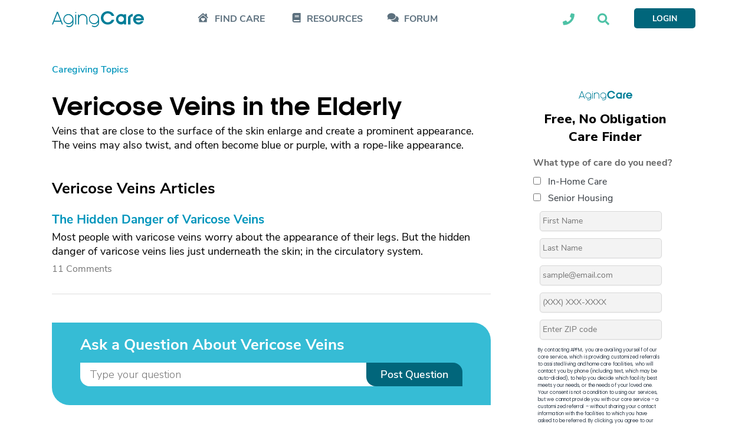

--- FILE ---
content_type: text/html; charset=utf-8
request_url: https://www.google.com/recaptcha/api2/aframe
body_size: 181
content:
<!DOCTYPE HTML><html><head><meta http-equiv="content-type" content="text/html; charset=UTF-8"></head><body><script nonce="DgFnbax6a182KVnMT1Vxrg">/** Anti-fraud and anti-abuse applications only. See google.com/recaptcha */ try{var clients={'sodar':'https://pagead2.googlesyndication.com/pagead/sodar?'};window.addEventListener("message",function(a){try{if(a.source===window.parent){var b=JSON.parse(a.data);var c=clients[b['id']];if(c){var d=document.createElement('img');d.src=c+b['params']+'&rc='+(localStorage.getItem("rc::a")?sessionStorage.getItem("rc::b"):"");window.document.body.appendChild(d);sessionStorage.setItem("rc::e",parseInt(sessionStorage.getItem("rc::e")||0)+1);localStorage.setItem("rc::h",'1769145291705');}}}catch(b){}});window.parent.postMessage("_grecaptcha_ready", "*");}catch(b){}</script></body></html>

--- FILE ---
content_type: text/css
request_url: https://ac-cdn.azureedge.net/resources/Content/www/deploy/css/acstyles-8fee5893dd.min.css
body_size: 41522
content:
@charset "UTF-8";.Partial-AnswersBlock.endshade,.shade{filter:progid:DXImageTransform.Microsoft.gradient( startColorstr='#f3f3f3 ', endColorstr='#fff', GradientType=0 )}a,ul.arrowlist>li>a{text-decoration:none}.card.card-standard.card-listing .card-body .card-header:hover,a:hover{text-decoration:underline}.ad-bottom-medium-rectangle::before,.ad-top-leader-board::before,.ad-top-medium-rectangle::before,.in-article-1::before,.in-article-2::before,.toggle .slider:after,.tool-tip,ul.arrowlist{font-family:'Nunito Sans',Arial,Helvetica,sans-serif}.ad-bottom-medium-rectangle::before,.ad-top-leader-board::before,.ad-top-medium-rectangle::before,.in-article-1::before,.in-article-2::before{text-align:center;display:block;content:'ADVERTISEMENT';font-size:12px;line-height:12px;padding-bottom:4px;color:#aaa}.ad-top-leader-board::before{padding-top:8px}body.menu-open{overflow:hidden}@media (max-width:768px){body.deactivatescrollonmobile{overflow:hidden}}html{margin-right:0!important;overflow:visible!important}.shade{background:#f6f8f9;background:-moz-linear-gradient(top,#fff 0,#fff 0,#f3f3f3 100%);background:-webkit-linear-gradient(top,#fff 0,#fff 0,#f3f3f3 100%);background:linear-gradient(to bottom,#fff 0,#fff 0,#f3f3f3 100%);z-index:-1;display:block;width:100%;height:120px;margin-top:-70px;position:absolute;left:0}button{outline:0}a{color:#0095bc;outline:0}a:hover{color:#02abca}a>svg{pointer-events:none}*,:after,:before{-webkit-box-sizing:border-box;-moz-box-sizing:border-box;-o-box-sizing:border-box;-ms-box-sizing:border-box;box-sizing:border-box}hr{margin-top:20px;margin-bottom:20px;border:0;border-top:1px solid #eee;height:0;-webkit-box-sizing:content-box;-moz-box-sizing:content-box;box-sizing:content-box;width:100%}.vertical-rule{margin:0 20px;border-left:1px solid #eee;-webkit-box-sizing:content-box;-moz-box-sizing:content-box;box-sizing:content-box}.text-light{font-weight:300!important}.text-normal{font-weight:400!important}.text-semi-bold{font-weight:600!important}.text-bold{font-weight:700!important}.text-suva-grey{color:#888!important}.text-swamp{color:#2a3334!important}.text-iris-blue{color:#02abca!important}.text-zircon{color:#f0f1f1!important}.text-gallery{color:#eee!important}.text-no-wrap{white-space:nowrap!important}.no-margin-top{margin-top:0!important}.no-margin-bottom{margin-bottom:0!important}.border-very-light-grey{border:1px solid #ccc}.ontop{z-index:99!important}.master-center-container{width:1200px;margin:0 auto;padding-right:45px;padding-left:45px}ul.arrowlist{padding-left:0;font-size:18px;margin:0;list-style:none}ul.arrowlist>li{font-weight:700;line-height:24px;display:flex}ul.arrowlist>li:before{content:"∟";font-size:10px;transform:rotate(224deg);display:inline-block;margin-right:20px;align-self:flex-start;align-content:flex-start;height:24px;line-height:24px;color:#000}ul.arrowlist>li:not(:last-child){padding-bottom:15px}ul.arrowlist>li>a{color:#000}.adplaceholder{display:flex;justify-content:center;align-items:center}.profileform-field.displaycolumn,.rail-container{flex-direction:column}.ad-bottom-medium-rectangle{margin-bottom:48px}.rail-container{display:flex;padding-top:32px}.rail-container .rail-left{width:100%}.rail-container .rail-right{width:100%;z-index:1}.rail-container .rail-right .section{will-change:contents}.rail-container .rail-right .section.profile{margin-top:-40px}.rail-container .rail-right .section .sticky-container{position:-webkit-sticky;position:sticky;top:120px}.rail-container .rail-right .section .sticky-container:after,.rail-container .rail-right .section .sticky-container:before{content:'';display:table}.rail-container .rail-right .section .sectionitem .findcarehousing-form,.rail-container .rail-right .section .sectionitem>form>div{margin-bottom:48px}@media screen and (max-width:1200px){.master-center-container{max-width:1170px;width:100%;margin:0 auto;padding-left:45px;padding-right:45px}}@media screen and (max-width:768px){.master-center-container{padding-left:15px;padding-right:15px}}.pull-right{float:right!important}.pull-left{float:left!important}.clearfix::after,.clearfix::before,.nav::after,.nav::before{display:table;content:" "}.clearfix::after,.nav::after{clear:both}.hidden{display:none}.hp{display:none!important}a.seemore{position:relative;white-space:nowrap;padding-right:20px;display:inline-flex;align-items:flex-end}a.seemore .arrow-link-right,a.seemore .arrow-link-right:after,a.seemore .seemore-arrow,a.seemore .seemore-arrow:after{display:inline-block;text-decoration:none}a.seemore.opened .seemore-arrow{transform:rotate(-90deg)}a.seemore .seemore-arrow{transform:rotate(90deg);font-size:14px;text-align:center;line-height:22px;height:22px;width:22px}a.seemore .seemore-arrow:after{content:'❯'}a.seemore .seemore-arrow:hover{text-decoration:none}a.seemore .arrow-link-right{font-size:12px;text-align:center;line-height:20px;height:20px;width:16px}a.seemore .arrow-link-right:after{content:'∟';transform:rotate(225deg)}a.seemore .arrow-link-right:hover{text-decoration:none}.closed-thread{background-color:#f4f4f4}@media (min-width:768px){.rail-container{padding-top:48px;flex-direction:row}.rail-container .rail-left{float:left;width:calc(100% - 300px);padding-right:60px;min-height:740px}.rail-container .rail-right{width:300px}.prevent-wrap-medium{white-space:pre;text-wrap:avoid}}@media (max-width:991px) and (min-width:767px){.rail-container .rail-left{float:left;width:100%;padding-right:0;padding-left:0;margin:0 auto}.rail-container .rail-right{width:0}}@media (max-width:767px){.hidden-xs{display:none!important}}@media (min-width:768px) and (max-width:991px){.hidden-sm{display:none!important}}@media (min-width:992px) and (max-width:1199px){.hidden-md{display:none!important}}@media (min-width:1200px){.master-center-container{max-width:1200px;width:100%;margin:0 auto;padding-right:45px;padding-left:45px}.hidden-lg{display:none!important}}.center-block{clear:both;margin-bottom:15px}.center-block div,.center-block iframe{display:block!important;margin-right:auto;margin-left:auto}@media print{.hidden-print{display:none!important}}ul.iris-blue-bullets{padding:0 0 0 1.1em;margin:0}ul.iris-blue-bullets li{margin:10px 0;color:#02abca}.content.content-body>p,.content.content-title,ul.iris-blue-bullets li:first-child{margin-top:0}ul.iris-blue-bullets li span{color:#2a3334}ul.no-bullets{list-style-type:none}ul.no-bullets.li-margin>li{margin:10px 0}ul.no-bullets.no-padding-left{padding-left:0}.tool-tip{border-radius:0 10px;font-size:15px;color:#fff;font-weight:400;background-color:#00accc;padding:0 12px;height:30px;line-height:30px}.tool-tip.tool-tip-point-left{margin-left:15px}.tool-tip.tool-tip-point-left::before{content:' ';display:block;width:0;height:0;border-style:solid;border-width:7px;transform:rotate(-5deg);position:absolute;margin-left:-24px;margin-top:7px;border-color:#00accc #00accc transparent transparent}strong{font-weight:700}.field-roundedcorners,.request-form .form-container .request-form-body .request-form-input-wrapper .request-form-input-zipcode,.request-form-no-result .form-container .form-content .request-form-body .request-form-input-wrapper .request-form-input-zipcode,.typeahead__field input.field-roundedcorners{border-radius:0 15px}.typeahead__field .twitter-typeahead{width:100%}.toggle .switch{position:relative;display:inline-block;width:60px;height:34px}.toggle .switch input{display:none}.toggle .slider{position:absolute;cursor:pointer;top:0;left:0;right:0;bottom:0;background-color:#ccc;-webkit-transition:.4s;transition:.4s}.toggle .slider:before{content:"";position:absolute;height:26px;width:26px;left:4px;bottom:4px;background-color:#fff;-webkit-transition:.4s;transition:.4s}.modal,.toggle .slider:after{left:50%;transform:translate(-50%,-50%)}.toggle .slider:after{content:"off";text-transform:uppercase;display:block;position:absolute;top:50%;font-size:10px;width:100%;color:#6c6d6e;font-weight:700;text-align:right;padding-right:8px}.toggle input[type=checkbox]:checked~.slider{background-color:#00accc}.toggle input[type=checkbox]:focus~.slider{box-shadow:0 0 1px #00accc}.toggle input[type=checkbox]:checked~.slider:before{-webkit-transform:translateX(26px);-ms-transform:translateX(26px);transform:translateX(26px)}.toggle input[type=checkbox]:checked~.slider:after{content:"on";text-align:left;padding-left:9px;color:#fff}.toggle .slider.round{border-radius:34px}.toggle .slider.round:before{border-radius:50%}.fieldgroup{width:100%;text-align:center}.profileform-field>.field-container label.error,.profileform-field>.field-container span.error,label.error,span.error{font-size:14px;padding:0;text-align:left;font-family:'Nunito Sans',Arial,Helvetica,sans-serif;color:#dd4b39}.fieldgroup .typeahead__container .typeahead__field .typeahead__query .twitter-typeahead{display:flex!important}.fieldgroup>.field,.typeahead__field .fieldgroup>input.field{width:calc(100% - 50px)}.fieldgroup>.field.field-textplusbutton,.typeahead__field .fieldgroup>input.field-textplusbutton.field{margin-bottom:20px}.fieldgroup>.field.field-textplusbutton .button,.typeahead__field .fieldgroup>input.field-textplusbutton.field .button{position:absolute}.fieldgroup>.field.field-textplusbutton .button.button-primary.button-addyouranswer,.fieldgroup>.field.field-textplusbutton .button.button-primary.button-askyourquestion,.typeahead__field .fieldgroup>input.field-textplusbutton.field .button.button-primary.button-addyouranswer,.typeahead__field .fieldgroup>input.field-textplusbutton.field .button.button-primary.button-askyourquestion{top:65px;right:calc(50% - 105px);width:210px}.profileform-field>.field-container label.error,label.error{margin-bottom:10px;display:flex}.profileform-field>.field-container span.error,span.error{margin-bottom:10px}.profileform-field{display:flex;margin-bottom:15px}.profileform-field>.field-container{margin:0;width:100%}.profileform-field>.field-container.half{width:50%}.profileform-field.whoare-caringfor .field,.profileform-field>.field-container .field,.typeahead__field .profileform-field>.field-container input.field{width:100%}.profileform-field>.field-container.half:first-child{margin-right:15px}.profileform-field>.field-container label{font-family:'Nunito Sans',Arial,Helvetica,sans-serif;font-size:18px;line-height:24px}.profileform-field.age .field{width:40px}.profileform-field.living-arrangement{margin-bottom:35px}.profileform-field.living-arrangement .field{width:100%}.profileform-field.personal-info>p{width:50%}.profileform-field.personal-info>p>input{width:100%}.profileform-field.location{margin-bottom:50px}.profileform-field.location .city{width:80%;margin-right:15px}.profileform-field.caregiver-status .field,.profileform-field.job-status .field{width:100%}.field,.typeahead__field input.field{background-color:#E1EFEF;padding:5px 16px;border:none;height:40px;line-height:30px}.field.field-white,.typeahead__field input.field-white.field{background-color:#fff}.field.field-date,.typeahead__field input.field-date.field{padding-right:5px}.field.error,.typeahead__field input.error.field{box-shadow:inset 0 0 1px 1px #dd4b39}.field.error:focus{box-shadow:inset 0 0 2px 2px #dd4b39}.field.field-dropdown,.typeahead__field input.field-dropdown.field{border-radius:0 15px;border-top-left-radius:0!important;border-bottom-right-radius:0!important;line-height:30px;height:40px;padding-left:16px;padding-right:38px;font-size:18px;background-color:#E1EFEF;font-family:'Nunito Sans',Arial,Helvetica,sans-serif;border:none}.field.field-dropdown.field-white{background-color:#fff}.field.field-dropdown>ul li,.typeahead__field input.field-dropdown.field>ul li{font-size:18px;font-weight:200}.field.field-dropdown:focus{box-shadow:inset 0 0 1px 1px #00accc}.field.field-dropdown.nice-select .option.focus,.field.field-dropdown.nice-select .option:focus,.field.field-dropdown.nice-select .option:hover{background-color:#dbdbdb}.field.field-dropdown.nice-select:after{height:12px;width:12px;margin-top:-8px;right:20px}.field.field-text,.typeahead__field input.field-text.field{font-family:'Nunito Sans',Arial,Helvetica,sans-serif;font-size:18px}.field:focus,.typeahead__field input.field:focus{border:none;outline:0;box-shadow:inset 0 0 1px 1px #00accc}.field::-webkit-input-placeholder,.typeahead__field input.field::-webkit-input-placeholder{color:#888;font-weight:300;opacity:1}.field::-moz-placeholder,.typeahead__field input.field::-moz-placeholder{color:#888;font-weight:300;opacity:1}.field:-ms-input-placeholder,.typeahead__field input.field:-ms-input-placeholder{color:#888;font-weight:300;opacity:1}.field:-moz-placeholder,.typeahead__field input.field:-moz-placeholder{color:#888;font-weight:300;opacity:1}.charactercount-textfield .charactercount,.charactercount-textfield:after{color:#999;z-index:10;font-size:14px;font-family:'Nunito Sans',Arial,Helvetica,sans-serif}select.dropdown.error+div.nice-select{box-shadow:inset 0 0 1px 1px #dd4b39}select.dropdown.error+div.nice-select:focus{box-shadow:inset 0 0 2px 2px #dd4b39}.field-list>.field,.typeahead__field .field-list>input.field{margin-bottom:15px}.field-list.field-list-centered{text-align:center}.charactercount-textfield{position:relative;display:flex;flex-direction:column;background-color:#E1EFEF;border-radius:0 16px}.charactercount-textfield.field-white,.charactercount-textfield.question-mode{background-color:#fff}.charactercount-textfield:after{content:attr(data-charactercount);display:flex;align-self:flex-end;padding:13px 16px 8px;font-weight:400;line-height:15px}.charactercount-textfield.title-field .charactercount{bottom:0}.charactercount-textfield.title-field .title-content{max-width:100%;margin-bottom:0;padding:15px 15px 30px;width:100%}.charactercount-textfield.title-field .title-content::-webkit-input-placeholder{font-weight:200}.charactercount-textfield.title-field .title-content::-moz-placeholder{font-weight:200}.charactercount-textfield.title-field .title-content:-ms-input-placeholder{font-weight:200}.charactercount-textfield.title-field .title-content:-moz-placeholder{font-weight:200}.charactercount-textfield.body-field .charactercount{bottom:0}.charactercount-textfield .charactercount{position:absolute;right:0;text-align:right;padding-right:20px;height:30px;line-height:30px}.charactercount-textfield .charactercount.charactercount-title{background-color:transparent;border-bottom-left-radius:1000px}.charactercount-textfield .charactercount.charactercount-body{background-color:transparent}.button{border:none;padding:5px 30px;cursor:pointer;font-family:'Nunito Sans',Arial,Helvetica,sans-serif;font-size:20px;font-weight:600;text-decoration:none;line-height:inherit;white-space:nowrap}.button.button-primary{height:40px;line-height:30px;background-color:#327176;color:#f3f7f7}.button.button-primary:focus{box-shadow:inset 0 0 1px 1px #00accc}.button.button-menu{background-color:#00accc;color:#fff;font-family:'Nunito Sans',Arial,Helvetica,sans-serif;font-size:11px;font-weight:700;padding:8px 10px 6px;line-height:11px}.button.button-online{font-weight:600;background-color:#4ec2a6;padding:5px 15px;color:#f0f1f1}.button.button-action{font-weight:300;background-color:#007e98;padding:5px 10px;color:#f0f1f1}.button.disabled{background-color:#eef5f6;color:#fff;cursor:no-drop}.button.button-info{background-color:#4ec2a6;color:#fff;padding:5px 15px}ul.bluebulletpointlist{margin:0;list-style:none;padding-left:0;font-weight:600;font-family:'Nunito Sans',Arial,Helvetica,sans-serif;font-size:18px}ul.bluebulletpointlist li>div{font-size:16px;vertical-align:middle;line-height:22px}ul.bluebulletpointlist li{display:flex;flex-direction:row;padding-bottom:5px;font-size:18px}ul.bluebulletpointlist li span{font-weight:700}ul.bluebulletpointlist li:before{content:"●";color:#00accc;margin-right:15px}[type=checkbox]:checked,[type=checkbox]:not(:checked){position:absolute;left:-9999px}[type=checkbox]:checked+label,[type=checkbox]:not(:checked)+label{position:relative;padding-left:1.95em;cursor:pointer;display:flex;font-family:'Nunito Sans',Arial,Helvetica,sans-serif}[type=checkbox]:checked+label:before,[type=checkbox]:not(:checked)+label:before{content:'';position:absolute;left:.2em;top:0;width:1em;height:1em;border-top-right-radius:6px;border-bottom-left-radius:6px;box-shadow:0 1px 3px rgba(0,0,0,.1)}[type=checkbox]:not(:checked)+label:before{border:2px solid #dbdbdb;background:#fff}[type=checkbox]:checked+label:before{border:2px solid #00bac5;background:#00bac5}[type=checkbox]:focus+label:before,input:focus{box-shadow:inset 0 0 1px 1px #00accc}[type=checkbox]:checked:focus+label:before{border:none;box-shadow:inset 0 0 1px 1px #fff}[type=checkbox]:checked+label:after,[type=checkbox]:not(:checked)+label:after{content:'\2713';font-weight:700;position:absolute;top:.4em;left:.5em;font-size:.8em;line-height:.8;color:#fff;transition:all .2s}[type=checkbox]:not(:checked)+label:after{opacity:0;transform:scale(0)}[type=checkbox]:checked+label:after{opacity:1;transform:scale(1)}[type=checkbox]:disabled:checked+label:before,[type=checkbox]:disabled:not(:checked)+label:before{box-shadow:none;border-color:#dbdbdb;background-color:#dbdbdb}[type=checkbox]:disabled:checked+label:after{color:#999}[type=checkbox]:disabled+label{color:#aaa}label.container{display:block;position:relative;padding-left:20px;cursor:pointer;font-size:16px;font-family:'Nunito Sans',Arial,Helvetica,sans-serif;font-weight:200;-webkit-user-select:none;-moz-user-select:none;-ms-user-select:none;user-select:none;margin-right:15px}label.container input{position:absolute;opacity:0;cursor:pointer}label.container:hover input~.checkmark{background-color:#ccc}label.container input:checked~.checkmark{background-color:#00bac5}label.container input:checked~.checkmark:after{display:block}label.container .checkmark:after{top:5px;left:5px;width:5px;height:5px;border-radius:50%;background:#fff;content:"";position:absolute;display:none}label.container .checkmark{position:absolute;top:0;left:0;height:15px;width:15px;background-color:#eee;border-radius:50%}@media (min-width:768px){.fieldgroup{display:inline-flex}.fieldgroup.hidden{display:none}.fieldgroup>.field.field-textplusbutton,.typeahead__field .fieldgroup>input.field-textplusbutton.field{padding-right:40px;margin-bottom:0}.fieldgroup .ac-button.button-addyouranswer,.fieldgroup .button.button-addyouranswer,.fieldgroup>.field.field-textplusbutton .ac-button.button.button-primary.button-askyourquestion,.fieldgroup>.field.field-textplusbutton .button.button-primary.button-askyourquestion,.typeahead__field .fieldgroup>input.field-textplusbutton.field .ac-button.button.button-primary.button-askyourquestion,.typeahead__field .fieldgroup>input.field-textplusbutton.field .button.button-primary.button-askyourquestion{margin-left:-30px}.fieldgroup .ac-button.button-askyourquestion,.fieldgroup .button.button-askyourquestion{padding-right:32px;padding-left:32px;margin-left:-30px}.fieldgroup .ac-button.button-newslettersignup,.fieldgroup .button.button-newslettersignup{min-width:135px;margin-left:-30px}.fieldgroup .ac-button.button-newslettersignup.no-field,.fieldgroup .button.button-newslettersignup.no-field{margin-left:0}.fieldgroup .ac-button.button-menu,.fieldgroup .button.button-menu{background-color:#00accc;color:#f3f7f7;padding:7px 13px;height:31px;font-size:14px;font-weight:400;margin-top:4px}}.request-form .form-container .request-form-body .request-form-input-wrapper .request-form-input,.request-form-no-result .form-container .form-content .request-form-body .request-form-input-wrapper .request-form-input,.rounded-input{border-radius:0 15px;border:none;height:40px;line-height:40px;padding:5px 15px;display:block;outline:0;font-family:'Nunito Sans',Arial,Helvetica,sans-serif;font-size:18px;color:#2a3334;font-weight:400}.request-form .form-container .request-form-body .request-form-input-wrapper .join-to-button.request-form-input,.request-form-no-result .form-container .form-content .request-form-body .request-form-input-wrapper .join-to-button.request-form-input,.rounded-input.join-to-button{z-index:1}.request-form .form-container .request-form-body .request-form-input-wrapper .text-area.request-form-input,.request-form-no-result .form-container .form-content .request-form-body .request-form-input-wrapper .text-area.request-form-input,.rounded-input.text-area{line-height:1.15em;width:100%;height:190px}.request-form .form-container .request-form-body .request-form-input-wrapper .error.request-form-input,.request-form-no-result .form-container .form-content .request-form-body .request-form-input-wrapper .error.request-form-input,.rounded-input.error{box-shadow:inset 0 0 1px 1px #dd4b39}.request-form .form-container .request-form-body .request-form-input-wrapper .error.request-form-input:focus,.request-form-no-result .form-container .form-content .request-form-body .request-form-input-wrapper .error.request-form-input:focus,.rounded-input.error:focus{box-shadow:inset 0 0 2px 2px #dd4b39}.request-form .form-container .request-form-body .request-form-button:focus,.request-form .form-container .request-form-body .request-form-input-wrapper .request-form-input:focus,.request-form-no-result .form-container .form-content .request-form-body .request-form-input-wrapper .request-form-button:focus,.request-form-no-result .form-container .form-content .request-form-body .request-form-input-wrapper .request-form-input:focus,.rounded-button:focus,.rounded-input:focus{box-shadow:inset 0 0 1px 1px #00accc}.field::-webkit-input-placeholder,.request-form .form-container .request-form-body .request-form-input-wrapper .request-form-input::-webkit-input-placeholder,.request-form-no-result .form-container .form-content .request-form-body .request-form-input-wrapper .request-form-input::-webkit-input-placeholder,.rounded-input::-webkit-input-placeholder,.typeahead__field input.field::-webkit-input-placeholder{color:#888;font-size:16px}.field::-moz-placeholder,.request-form .form-container .request-form-body .request-form-input-wrapper .request-form-input::-moz-placeholder,.request-form-no-result .form-container .form-content .request-form-body .request-form-input-wrapper .request-form-input::-moz-placeholder,.rounded-input::-moz-placeholder,.typeahead__field input.field::-moz-placeholder{color:#888;font-size:16px;font-weight:lighter}.field:-ms-input-placeholder,.request-form .form-container .request-form-body .request-form-input-wrapper .request-form-input:-ms-input-placeholder,.request-form-no-result .form-container .form-content .request-form-body .request-form-input-wrapper .request-form-input:-ms-input-placeholder,.rounded-input:-ms-input-placeholder,.typeahead__field input.field:-ms-input-placeholder{color:#888!important;font-size:16px!important;font-weight:lighter!important}.field:-moz-placeholder,.request-form .form-container .request-form-body .request-form-input-wrapper .request-form-input:-moz-placeholder,.request-form-no-result .form-container .form-content .request-form-body .request-form-input-wrapper .request-form-input:-moz-placeholder,.rounded-input:-moz-placeholder,.typeahead__field input.field:-moz-placeholder{color:#888;font-size:16px;font-weight:lighter;font-family:'Nunito Sans',Arial,Helvetica,sans-serif}.request-form .form-container .request-form-body .request-form-button,.request-form-no-result .form-container .form-content .request-form-body .request-form-input-wrapper .request-form-button,.rounded-button{border-radius:0 15px;border:none;height:40px;line-height:40px;cursor:pointer;color:#eef0ee;font-family:'Nunito Sans',Arial,Helvetica,sans-serif;font-size:20px;font-weight:600;text-decoration:none;display:block;outline:0;text-align:center;padding:0 20px;box-sizing:border-box;white-space:nowrap}.request-form .form-container .request-form-body .request-form-button,.request-form .request-form-no-result .form-container .form-content .request-form-body .request-form-input-wrapper .request-form-button,.request-form-no-result .form-container .form-content .request-form-body .request-form-input-wrapper .rounded-button-primary.request-form-button,.request-form-no-result .request-form .form-container .form-content .request-form-body .request-form-input-wrapper .request-form-button,.rounded-button.rounded-button-primary{background-color:#327176;color:#eef0ee}.request-form .form-container .request-form-body .rounded-button-search.request-form-button,.request-form-no-result .form-container .form-content .request-form-body .request-form-input-wrapper .rounded-button-search.request-form-button,.rounded-button.rounded-button-search{background-color:#2c4446;color:#eef0ee}.request-form .form-container .request-form-body .rounded-button-standard.request-form-button,.request-form-no-result .form-container .form-content .request-form-body .request-form-input-wrapper .rounded-button-standard.request-form-button,.rounded-button.rounded-button-standard{background-color:#eef0ee;color:#fff}.request-form .form-container .request-form-body .rounded-button-info.request-form-button,.request-form-no-result .form-container .form-content .request-form-body .request-form-input-wrapper .rounded-button-info.request-form-button,.rounded-button.rounded-button-info{background-color:#4ec2a6;color:#fff}.request-form .form-container .request-form-body .join-to-input.request-form-button,.request-form-no-result .form-container .form-content .request-form-body .request-form-input-wrapper .join-to-input.request-form-button,.rounded-button.join-to-input{z-index:2}.request-form .form-container .request-form-body .request-form-button:hover,.request-form-no-result .form-container .form-content .request-form-body .request-form-input-wrapper .request-form-button:hover,.rounded-button:hover{text-decoration:none}@media (min-width:768px){.request-form .form-container .request-form-body .request-form-input-wrapper .request-form-input,.request-form-no-result .form-container .form-content .request-form-body .request-form-input-wrapper .request-form-input,.rounded-input{border:none;height:40px;line-height:40px}.request-form .form-container .request-form-body .request-form-input-wrapper .join-to-button.request-form-input,.request-form-no-result .form-container .form-content .request-form-body .request-form-input-wrapper .join-to-button.request-form-input,.rounded-input.join-to-button{padding-right:40px}.request-form .form-container .request-form-body .request-form-input-wrapper .text-area.request-form-input,.request-form-no-result .form-container .form-content .request-form-body .request-form-input-wrapper .text-area.request-form-input,.rounded-input.text-area{height:240px}.request-form .form-container .request-form-body .join-to-input.request-form-button,.request-form-no-result .form-container .form-content .request-form-body .request-form-input-wrapper .join-to-input.request-form-button,.rounded-button.join-to-input{margin-left:-30px;min-width:145px}}.place-holder-swamp::-webkit-input-placeholder{color:#2a3334!important}.place-holder-swamp::-moz-placeholder{color:#2a3334!important}.place-holder-swamp:-ms-input-placeholder{color:#2a3334!important}.place-holder-swamp:-moz-placeholder{color:#2a3334!important}.card.card-comment .card-body::after,.card.card-comment .card-body::before{position:absolute;border-style:solid;border-width:17px 18px 0 5px;display:block;width:0;z-index:1}.card,.card hr{position:relative}.card{width:270px;display:inline-block}.card hr:after,.card hr:before{display:block;width:0;height:0;z-index:0;content:""}.card .profileblock .profileblock-body{flex-direction:row}.card .profileblock .profileblock-body .inner-container{align-self:center}.card .profileblock .profileblock-body .inner-container .username{font-size:16px;line-height:18px}.card .profileblock .profileblock-body .details .inner-container a,.card .profileblock .profileblock-body .inner-container .description,.card .profileblock .profileblock-body .inner-container .details,.card .profileblock .profileblock-body .inner-container .details a{font-weight:400;color:#777;font-size:14px;line-height:18px}.card img{max-width:100%}@media (min-width:768px){.card img{max-width:none}}.card hr{border-top:solid 1px #dbdbdb;margin-top:15px;margin-bottom:15px}.card hr:before{border-style:solid;border-width:10px 0 12px 18px;border-color:#dbdbdb;transform:rotate(49deg);position:absolute;top:-11px;left:27px}.card hr:after{border-style:solid;border-width:10px 0 12px 20px;border-color:#eef5f6;transform:rotate(51deg);position:absolute;top:-14px;left:25px}.card .speechbubble.speechbubble-flag{position:absolute;margin-left:auto;right:0;bottom:15px;height:42px;width:42px;font-size:16px;font-family:'Nunito Sans',Arial,Helvetica,sans-serif;z-index:1;background-color:#EDF5F7;border-color:#EDF5F7;color:#36bcd5}.card.card-standard{font-family:'Nunito Sans',Arial,Helvetica,sans-serif;font-weight:400;height:258px;width:250px}.card.card-standard.fullheight,.card.card-standard.fullheight .card-body{height:auto}.card.card-standard a{text-decoration:none}.card.card-standard .card-body{height:200px;font-size:16px;line-height:21px;color:#000;overflow:hidden;position:relative}.card.card-standard .card-body .card-header,.card.card-standard .card-body .card-header>a{color:#22272d;padding-bottom:5px;font-family:'Kamerik 105',Arial,Helvetica,sans-serif;font-weight:700;font-size:21px;line-height:1.1em;min-height:2.9em}.card.card-comment .card-body,.card.card-link,.card.card-link .card-footer .speechbubble,.card.card-promo-answers,.card.card-promo-article,.card.card-standard .card-footer .speechbubble{font-family:'Nunito Sans',Arial,Helvetica,sans-serif}.card.card-standard .card-body .card-header:hover,.card.card-standard .card-body .card-header>a:hover{text-decoration:underline}.card.card-standard .card-body .bottomline{padding-left:25px}.card.card-standard .card-body .bottomline p{margin:0 0 5px}.card.card-standard .card-footer{font-weight:200;color:#00bac5;margin-top:10px}.card.card-standard .card-footer>div{position:relative;z-index:2}.card.card-standard .card-footer a{text-decoration:none}.card.card-standard .card-footer .speechbubble{top:auto;left:0;height:42px;width:42px;background-color:#36bcd5;border-color:#36bcd5;color:#fff;font-size:16px;z-index:1;margin-right:5px;text-decoration:none}.card.card-promo-article{color:#5f696a;font-size:16px;line-height:20px;border:1px solid #ddd;border-top-right-radius:20px;border-bottom-left-radius:20px;font-weight:600;width:250px;height:258px;overflow:hidden}.card.card-promo-article.bluebackgroundcontrast{border:none}.card.card-promo-article.bluebackgroundcontrast .card-body .bottom,.card.card-promo-article.bluebackgroundcontrast .card-body .top{background-color:#00a1c0;color:#e3f1f4}.card.card-promo-article.bluebackgroundcontrast .card-body .bottom a,.card.card-promo-article.bluebackgroundcontrast .card-body .top a{color:#e3f1f4}.card.card-promo-article.bluebackgroundcontrast .card-body .top{border-bottom:solid 2px #00accc}.card.card-promo-article .card-body .action{color:#5f696a;max-width:180px;text-align:center;display:table-cell;vertical-align:middle;padding:0 17px}.card.card-promo-article .card-body .action a{position:relative;color:#5f696a;text-decoration:none;display:inline-block;max-width:180px}.card.card-promo-article .card-body .action a .arrow-pointer{display:inline;height:21px;width:15px;margin-bottom:2px;position:absolute;top:auto}.card.card-promo-article .card-body .top{display:table;position:relative;background-color:#fff;border-top-right-radius:20px;align-items:center;min-height:110px;height:110px;border-bottom:solid 2px #eee;width:100%}.card.card-promo-article .card-body .top.login{height:256px;border:none;border-bottom-left-radius:20px}.card.card-promo-article .card-body .bottom{display:flex;flex-direction:column;align-items:center;height:148px;justify-content:center}.card.card-promo-article .card-body .bottom.login{height:195px}.card.card-promo-article .card-body .bottom .calltoaction{padding:0 25px 11px;text-align:center;max-width:238px}.card.card-promo-article .card-body .bottom .button{height:30px;line-height:30px;padding:0 15px;font-size:16px}.card.card-promo-article .card-body .bottom .button:hover{text-decoration:none}.card.card-promo-answers{color:#5f696a;font-size:16px;line-height:20px;border:1px solid #ddd;height:244px;border-top-right-radius:20px;border-bottom-left-radius:20px;font-weight:600}.card.card-promo-answers.discussion-card .card-body .top{background-color:#E5F4F9}.card.card-promo-answers .card-body .action{color:#5f696a;text-decoration:none;max-width:180px;text-align:center;display:table-cell;vertical-align:middle;padding:0 17px}.card.card-promo-answers .card-body .action a{position:relative;color:#5f696a;text-decoration:none;display:inline-block;max-width:180px}.card.card-promo-answers .card-body .action a .arrow-pointer{display:inline;height:21px;width:15px;margin-bottom:2px;position:absolute;top:auto}.card.card-promo-answers .card-body .top{justify-content:center;position:relative;background-color:#eef5f6;border-top-right-radius:20px;align-items:center;min-height:110px;height:110px;display:table;width:100%}.card.card-promo-answers .card-body .top.login{height:48px;min-height:48px}.card.card-promo-answers .card-body .top .icon{position:absolute;left:calc(50% - 20px);height:35px;width:35px;border-radius:50%;background-color:#fff;display:flex;align-items:center;justify-content:center;bottom:-20px}.card.card-promo-answers .card-body .bottom{display:table;width:100%;height:133px;justify-content:center}.card.card-promo-answers .card-body .bottom.login{height:195px}.card.card-promo-answers .card-body .bottom.logout{display:flex;flex-direction:column;justify-content:center;align-items:center}.card.card-promo-answers .card-body .bottom .calltoaction{padding:0 25px 15px;text-align:center;max-width:238px}.card.card-promo-answers .card-body .bottom .button{height:30px;line-height:30px;padding:0 15px;font-size:16px}.card.card-promo-answers .card-body .bottom .button:hover{text-decoration:none}.card.card-link{font-weight:400;height:auto;width:250px}.card.card-link.fullheight,.card.card-link.fullheight .card-body{height:auto}.card.card-link .card-body{height:auto;font-size:16px;line-height:21px;color:#6c6d6e;overflow:hidden;position:relative}.card.card-link .card-body .card-header,.card.card-link .card-body .card-header>a{color:#22272d;padding-bottom:5px;font-family:'Kamerik 105',Arial,Helvetica,sans-serif;font-weight:700;font-size:21px;line-height:1.1em}.card.card-link .card-footer{font-weight:200;color:#00bac5;margin-top:10px}.card.card-link .card-footer>div{position:relative;z-index:2}.card.card-link .card-footer a{text-decoration:none}.card.card-link .card-footer .speechbubble{top:auto;left:0;height:42px;width:42px;background-color:#36bcd5;border-color:#36bcd5;color:#fff;font-size:16px;z-index:1;margin-right:5px;text-decoration:none}.card.card-comment .options,.contentmaker .editor-actions .backbutton{top:10px}.card.card-comment.card-discussion .card-body{background-color:#E5F4F9;border-color:#E5F4F9}.card.card-comment.card-discussion .card-body::after{border-color:#E5F4F9 transparent}.card.card-comment.card-discussion .card-body hr:after{border-color:#E5F4F9}.card.card-comment .speechbubble.speechbubble-flag{bottom:45px}.card.card-comment>a:hover{text-decoration:none}.card.card-comment.fullheight .card-body{height:auto}.card.card-comment.card-activity .card-body .headline{color:#00accc;font-weight:600}.card.card-comment .card-body{position:relative;background-color:#eef5f6;font-size:18px;color:#000;font-weight:400;border-style:solid;padding:15px;border-color:#eef5f6;border-radius:0 20px 20px;border-width:1px;height:160px;margin-bottom:30px;line-height:21px;text-align:left;box-shadow:0 1px 0 0 #dde2e2;word-wrap:break-word}.card.card-comment .card-body .topics{font-size:14px;line-height:18px;padding:8px 15px 0;border-top:solid 1px #ddd;bottom:0;position:absolute;width:100%;margin-left:-15px;margin-right:-15px;color:#000;height:51px;display:flex;flex-direction:column;justify-content:flex-start}.card.card-comment .card-body>a p,.card.card-productimage .card-header a p{margin:0}.card.card-comment .card-body .topics.maximize-space{height:70px}.card.card-comment .card-body .topics span>a{color:#000}.card.card-comment .card-body .topics span>a:not(:last-child):after:hover{text-decoration:none}.card.card-comment .card-body>a{color:#000;text-decoration:none;width:100%;display:block}.card.card-comment .card-body>a .truncate{max-height:120px}.card.card-comment .card-body .bottomline{padding-left:25px}.card.card-comment .card-body::after{content:'';border-color:#eef5f6 transparent;bottom:-18px;left:18px}.card.card-comment .card-body::before{content:'';border-color:#dde2e2 transparent;bottom:-19px;left:19px}.card.card-image{width:auto}.card.card-image .card-header{font-family:'Kamerik 105',Arial,Helvetica,sans-serif;font-weight:300;font-size:20px;color:#e3f1f4;text-align:center}.card.card-image .card-footer{font-family:'Nunito Sans',Arial,Helvetica,sans-serif;font-weight:400;font-size:16px;line-height:20px;color:#e3f1f4;width:250px}.card.card-image img{max-width:200px}.card.card-productimage{height:350px;padding-right:10px;padding-left:10px}.card.card-productimage .card-header{font-family:'Kamerik 105',Arial,Helvetica,sans-serif;font-weight:600;font-size:22px;padding-bottom:15px;padding-top:15px;color:#2a3334;width:100%;display:flex;flex-direction:column}.card.card-productimage .card-header a{text-decoration:none;color:#2a3334}.card.card-productimage .card-header a>span{font-weight:200;color:#2a3334}.card.card-productimage .card-footer{font-family:'Nunito Sans',Arial,Helvetica,sans-serif;font-weight:400;font-size:16px;line-height:20px;color:#6c6d6e;width:100%}.card.card-productimage .card-body{height:100%;flex-direction:column;align-items:center;width:100%}.card.card-productimage .card-body>a{display:flex;flex-direction:column;align-items:center}.card.card-productimage .card-body img{height:160px;max-width:100%}.card.card-product,.card.card-product-wide{border-bottom-left-radius:20px;background-color:#fff;padding:50px 15px 20px;width:220px;margin-right:25px;margin-bottom:40px;height:213px}.card.card-product-wide>div,.card.card-product>div{display:flex}.card.card-product-wide>div>div,.card.card-product>div>div{flex:1 0 50%}.card.card-product .product-profile .product-title,.card.card-product-wide .product-profile .product-title{font-family:'Nunito Sans',Arial,Helvetica,sans-serif;font-weight:600;font-size:20px;color:#2a3334;border-bottom:solid 1px #d5dddd;padding-bottom:5px;margin-bottom:5px}.card.card-product .product-profile .product-buy,.card.card-product .product-profile .product-description,.card.card-product .product-profile .product-reviewcount,.card.card-product-wide .product-profile .product-buy,.card.card-product-wide .product-profile .product-description,.card.card-product-wide .product-profile .product-reviewcount{display:none}.card.card-product .product-profile .stars .star,.card.card-product-wide .product-profile .stars .star{font-size:16px;color:#cfe2e1;margin-right:4px}.card.card-product .product-profile .stars .star.on,.card.card-product-wide .product-profile .stars .star.on{color:#ef955e}.card.card-product .product-profile .stars .star.star-half-o:after,.card.card-product-wide .product-profile .stars .star.star-half-o:after{font-size:16px;width:7px;color:#ef955e}.card.card-product .product-description,.card.card-product-wide .product-description{font-family:'Nunito Sans',Arial,Helvetica,sans-serif;font-size:16px;line-height:21px;color:#6c6d6e;flex:0 1 100%}@media (min-width:768px){.card.card-product-wide{border-bottom-left-radius:20px;width:100%;background-color:#fff;height:305px;margin-bottom:45px;padding:45px 40px 0}.card.card-product-wide>div{display:flex}.card.card-product-wide>div>div{flex:1 1 50%}.card.card-product-wide .product-image{display:inline-block;vertical-align:top;max-width:500px;max-height:305px}.card.card-product-wide .product-image img{max-width:calc(100% - 20px);max-height:305px}.card.card-product-wide .product-profile{display:inline-block;vertical-align:top;position:relative}.card.card-product-wide .product-profile .product-title{font-family:'Kamerik 105',Arial,Helvetica,sans-serif;font-weight:700;font-size:44px;line-height:46px;color:#22272d;border-bottom:none;padding-bottom:0;margin-bottom:0;max-width:500px}.card.card-product-wide .product-profile .product-title .product-brand{font-weight:300}.card.card-product-wide .product-profile .product-buy{display:block;position:absolute;top:0;right:0}.card.card-product-wide .product-profile .product-buy button{font-size:16px;padding:0 23px;height:33px;font-family:'Nunito Sans',Arial,Helvetica,sans-serif;font-weight:600}.card.card-product-wide .product-profile .product-rating,.card.card-product-wide .product-profile .product-reviewcount{display:inline-block;font-family:'Nunito Sans',Arial,Helvetica,sans-serif;font-weight:400;font-size:16px}.card.card-product-wide .product-profile .product-description{font-family:'Nunito Sans',Arial,Helvetica,sans-serif;font-size:16px;line-height:21px;color:#6c6d6e;display:block;max-width:400px}.card.card-product-wide .product-profile .stars .star{font-size:16px;color:#cfe2e1;margin-right:4px}.card.card-product-wide .product-profile .stars .star.on{color:#ef955e}.card.card-product-wide .product-profile .stars .star.star-half-o:after{font-size:16px;width:7px;color:#ef955e}.card.card-product-wide>.product-description{display:none}}.card.card-product-mega .profile .model,.card.card-product-mega .title{font-family:'Kamerik 105',Arial,Helvetica,sans-serif}.card.card-product-mega .highlight,.contentmaker .quilleditor .standalone-container .ql-snow.ql-toolbar,.editcontainer>span,.editor-container.fullscreen .contentmaker .quilleditor.askquestion .standalone-container .ql-toolbar.ql-snow{display:none}.card.card-product-mega{width:calc(100vw - 30px);background-color:#fff;padding:25px 15px 42px}@media (min-width:768px){.card.card-product-mega{padding:75px 15px;width:990px;max-width:calc(100vw - 224px);border-bottom-left-radius:20px;border-top-right-radius:20px}}.card.card-product-mega .title{font-weight:300;font-size:46px;line-height:48px;color:#02abca;padding-bottom:34px}.card.card-product-mega .title .brand{font-weight:700}.card.card-product-mega .image{padding-bottom:32px}.card.card-product-mega .profile .model{font-weight:700;font-size:21px;color:#2a3334;max-width:300px;padding-bottom:32px}.card.card-product-mega .profile .body,.card.card-seemore .seemore-link{font-size:16px;font-weight:400;color:#6c6d6e;font-family:'Nunito Sans',Arial,Helvetica,sans-serif}.card.card-product-mega .profile .body{line-height:20px}@media (min-width:768px){.card.card-product-mega{padding:75px}.card.card-product-mega>div{display:flex}.card.card-product-mega .title{text-align:right;flex-grow:1}.card.card-product-mega .profile{text-align:right;flex-grow:1;padding-bottom:72px}.card.card-product-mega .profile .model{margin-left:auto}}.card.card-seemore{background-color:unset;width:100px;height:100%;padding:0}.card.card-seemore.card-question-seemore .seemore-link{top:22%}.card.card-seemore .seemore-link{position:absolute;top:40%;height:1.5em;text-decoration:none;cursor:pointer}.card.card-seemore .seemore-link span{vertical-align:middle;position:relative}.card.card-seemore .seemore-link span:before{position:relative;font-size:24px;font-weight:600;content:"+";right:4px;bottom:-2px;color:#0EC6D2}.card.card-activity .card-header{display:flex}.card.card-activity .card-header>.description{font-family:'Nunito Sans',Arial,Helvetica,sans-serif;font-size:14px;line-height:16px;color:#6c6d6e;padding-bottom:15px}.card.card-activity .card-header>.description a{font-weight:400}.card.card-activity .card-header .profileblock{padding-bottom:15px}.card.card-activity .card-header .profileblock .profileblock-body .username a{font-weight:400}.card.card-activity .card-header .options{align-self:center;margin-right:0;margin-left:auto}.card.card-activity .card-header .options:after{content:"...";font-family:'Nunito Sans',Arial,Helvetica,sans-serif;font-size:26px;cursor:pointer;color:#888;letter-spacing:1px}.card.card-activity .card-header-private{border-radius:20px 0 0;padding-left:20px;margin-top:18px;height:36px;font-family:'Nunito Sans',Arial,Helvetica,sans-serif;font-weight:400;font-size:14px;text-transform:uppercase;background-color:#00accc;color:#fff;display:flex;align-items:center}.followidget-wrapper .tool-item,.sharewidget .tool-item,.tool-item.light-background{background-color:#e7eff1;border-radius:1000px}.card.card-activity .card-header-private svg{fill:#fff;margin-right:6px}.card.card-activity .card-header-private .private-text{padding-top:3px}.card.card-activity .card-body-wrapper{padding-bottom:30px;border-bottom:1px solid #e5e5e5}.card.card-activity .card-body-wrapper .card-body{display:flex;flex-direction:column;position:relative;font-size:18px;font-family:'Nunito Sans',Arial,Helvetica,sans-serif;font-weight:400;line-height:24px;text-align:left;color:#333;padding-top:18px}.card.card-activity .card-body-wrapper .card-body.no-header{padding-top:0}.card.card-activity .card-body-wrapper .card-body.private{padding:30px 20px 20px;border-radius:0 0 20px;background-color:#e7eff1}.card.card-activity .card-body-wrapper .card-body.private .hug{padding-right:0}.card.card-activity .card-body-wrapper .card-body .title{width:100%}.card.card-activity .card-body-wrapper .card-body .body-wrapper{flex:6;padding-top:0;word-break:break-word;padding-bottom:20px}.card.card-activity .card-body-wrapper .card-body .body-wrapper p{margin:0}.card.card-activity .card-body-wrapper .card-body .hug{flex:1;padding-top:0;padding-right:20px;padding-bottom:20px}.card.card-activity .card-body-wrapper .card-body .hug .imagecircle{height:100px;width:100px}.card.card-activity .card-body-wrapper .card-body .card-actions{display:flex}@media (min-width:768px){.card.card-productimage{padding-right:0;padding-left:0}.card.card-activity .card-header .profileblock{padding-bottom:0}.card.card-activity .card-body-wrapper.indent{margin-left:77px}.card.card-activity .card-body-wrapper .card-body{flex-direction:row;flex-wrap:wrap}.card.card-activity .card-body-wrapper .card-body .body-wrapper{padding-right:20px}.card.card-activity .card-body-wrapper .card-body .hug{padding-top:0;padding-bottom:0}.card.card-activity .card-body-wrapper .card-body .card-actions{width:100%;align-self:flex-end}}.contentmaker{display:flex;flex-direction:column;position:relative;width:100%}.contentmaker .cancel{position:absolute;color:#C8D3D4;font-weight:400;font-size:20px;text-decoration:none;height:28px;font-family:'Nunito Sans',Arial,Helvetica,sans-serif;cursor:pointer;line-height:28px;z-index:99}.contentmaker .button-saveedits{order:3;display:flex;justify-content:center;align-self:flex-end;margin-top:15px}.contentmaker.askquestion .editor-actions .ac-button{background-color:#327176}.contentmaker .quilleditor{position:relative;display:inline-block;width:100%;order:2}.contentmaker .quilleditor .charactercount-textfield{display:block}.contentmaker .quilleditor .charactercount-textfield:after{margin-top:-40px;flex-direction:column;text-align:right;padding:8px 16px}.contentmaker .quilleditor.askquestion{padding-top:20px}.contentmaker .quilleditor.askquestion .title-content{font-family:'Kamerik 105',Arial,Helvetica,sans-serif;font-weight:700;font-size:20px;line-height:26px;min-height:71px;background-color:#fff;resize:none}.contentmaker .quilleditor.askquestion .body-field{margin-top:24px}.contentmaker .quilleditor.askquestion .cancel{top:-8px;color:#fff}.contentmaker .quilleditor .cancel{right:0;top:-32px}.contentmaker .quilleditor.answerquestion .cancel{top:-24px;right:0}.contentmaker .quilleditor .standalone-container{background-color:transparent}.contentmaker .quilleditor .standalone-container .snowcontainer{height:350px;border:none;background-color:#fff;border-top-right-radius:16px;border-bottom-left-radius:16px;font-family:'Nunito Sans',Arial,Helvetica,sans-serif;word-break:break-word;font-size:18px;color:#000;line-height:28px;font-weight:400;padding-bottom:40px}.contentmaker .quilleditor .standalone-container .ql-snow.ql-container .ql-editor,.contentmaker .quilleditor .standalone-container .ql-snow.ql-container .ql-editor.ql-blank{padding:16px!important}.contentmaker .quilleditor .standalone-container .ql-snow.ql-container .ql-editor.ql-blank:before{font-style:normal}.contentmaker .quilleditor .standalone-container .ql-snow .ql-stroke{stroke:#fff}.contentmaker .quilleditor .standalone-container .ql-snow .ql-fill,.contentmaker .quilleditor .standalone-container .ql-snow .ql-stroke.ql-fill{fill:#fff}.contentmaker .quilleditor .standalone-container .ql-snow .ql-formats button{margin-right:0;height:27px}.contentmaker .quilleditor .standalone-container .ql-link{transform:rotate(90deg)}.contentmaker .quilleditor label.error{margin-bottom:0;margin-top:5px}.contentmaker .topic-dropdown{padding-top:25px;width:100%}.contentmaker .topic-dropdown select{width:100%;background-color:#fff}.contentmaker .editor-actions{padding-top:20px;order:2;margin:0;background-color:transparent;flex-direction:row;width:100%;height:auto;justify-content:flex-end;display:flex}.contentmaker .editor-actions .button.button-primary.button-saveedits,.contentmaker .editor-actions .button.button-primary.button-submityouranswer{margin-right:0;padding:5px 15px;font-size:18px;color:#fff;font-family:'Nunito Sans',Arial,Helvetica,sans-serif}.contentmaker .editor-actions .field.field-dropdown{border-radius:0!important}.contentmaker .editor-actions .nice-select{margin-right:30px;font-family:'Kamerik 105',Arial,Helvetica,sans-serif;font-size:14px;order:2;background-color:#02abca;border-color:#02abca;padding-left:15px}.action-qtip .qtip-content .custom-qtipcontent.caringfor-qtip,.advanced-card header,.description .extended-row,.description .profilelink>a,.editcontainer>span,.fold-container .readmore,.profile-header .userinfo .profile-actions,.profile-header .userinfo .profile-footer,.profile-header .userinfo .profile-stats,.profile-header .userinfo .profile-username,.profile-header .userinfo .profileinfo-container .location,.profile-page .qtip-close .ui-icon-close,.profileblock .profileblock-body{font-family:'Nunito Sans',Arial,Helvetica,sans-serif}.contentmaker .editor-actions .nice-select .list{background-color:#02abca}.contentmaker .editor-actions .cancel{left:15px;top:0}.editor-container.fullscreen{position:fixed;top:0;height:100vh;left:0;right:0;z-index:999;padding:0 10px;background-color:#fff}.editor-container.fullscreen .contentmaker .quilleditor.askquestion{padding-top:50px}.editor-container.fullscreen .contentmaker .quilleditor.askquestion .cancel{top:-45px;color:#ddd}.editor-container.fullscreen .contentmaker .quilleditor.askquestion .title-field{margin-bottom:25px}.editor-container.fullscreen .contentmaker .quilleditor.askquestion .standalone-container .snowcontainer{height:calc(100vh - 294px)}.editor-container.fullscreen .contentmaker .quilleditor .standalone-container .snowcontainer{height:calc(100vh - 120px)}.editcontainer .button.button-online{padding:5px 30px;height:42px;font-weight:600;margin-top:5px}.editcontainer>span{font-size:15px;color:#888;line-height:15px}.editcontainer>span>span{padding-left:5px}.editcontainer>span>svg{height:13px;width:13px}@media (min-width:768px){.contentmaker .quilleditor{order:1}.contentmaker .quilleditor .standalone-container .ql-snow.ql-toolbar{padding-bottom:8px}.contentmaker .quilleditor .standalone-container .ql-snow.ql-toolbar .ql-formats{margin-left:5px}.contentmaker .quilleditor.editing .cancel{top:-32px}.contentmaker .quilleditor .cancel{left:auto;right:0;top:3px;text-align:right;z-index:10}.contentmaker .quilleditor.askquestion{padding-top:35px}.contentmaker .quilleditor.askquestion .standalone-container .ql-toolbar.ql-snow{display:none}.contentmaker .quilleditor.askquestion .cancel{top:3px}.contentmaker .editor-actions{padding-top:16px;order:2;margin:0;background-color:transparent;flex-direction:row;width:100%;height:auto;justify-content:flex-end;display:flex}.contentmaker .editor-actions .button.button-primary.button-saveedits,.contentmaker .editor-actions .button.button-primary.button-submityouranswer{order:2;border-top-right-radius:20px;position:relative;top:auto;right:auto}.contentmaker .editor-actions .nice-select{order:1;background-color:#fff;border-color:#fff;padding-left:25px}.contentmaker .editor-actions .field.field-dropdown{border-top-right-radius:20px!important;border-bottom-left-radius:20px!important}}.profileblock{display:flex;position:relative;flex-direction:row;align-items:center}.profileblock .profileblock-image{margin-right:12px}.profileblock .profileblock-image .imagecircle{width:64px;height:64px}.profileblock .profileblock-body{width:100%;font-size:16px;display:flex;flex-direction:column;align-items:center;line-height:18px}.profileblock .profileblock-body .inner-container{align-self:flex-start}.profileblock .profileblock-body .inner-container a,.profileblock .profileblock-body .inner-container a:hover{color:#888}.profileblock .profileblock-body .expertlabel{text-transform:capitalize;color:#0095bc;font-size:14px;font-weight:400}.profileblock .profileblock-body .username{font-weight:600;color:#0095bc;font-size:18px;position:relative}.profileblock .profileblock-body .username.foldmodeenabled{position:relative;padding-right:37px;display:inline-flex}.profileblock .profileblock-body .username .location{color:#000;font-weight:300}.profileblock .profileblock-body .username a{text-decoration:none;color:#0095bc}.profileblock .profileblock-body .username a:hover{text-decoration:underline;color:#0095bc}.profileblock .profileblock-body .username .speechbubble.speechbubble-profilearrow{position:absolute;right:0;top:-4px}.profileblock .profileblock-body .createdate{font-weight:300;color:#888;font-size:16px}.profileblock .profileblock-body .details,.profileblock .profileblock-body .details a{font-weight:300;color:#888;font-size:16px;line-height:17px}.profileblock .profileblock-body .details svg{height:11px;width:5px;vertical-align:middle}.profileblock .profileblock-body .fold-container{margin-top:30px;width:100%}.profileblock .profileblock-body .fold-container.sideview{display:flex;width:100%;border-bottom:solid #ddd 1px;padding-bottom:30px}.profileblock .profileblock-body .fold-container.sideview.hidden,.spinner .arrow,.spinner .arrow.disabled .arrow-container{display:none}.profileblock .profileblock-body .fold-container.sideview .caringfor{padding-bottom:0;width:100%}.profileblock .profileblock-body .fold-container.sideview .caringfor.spaceitems{width:calc(50% - 20px);padding-left:20px}.profileblock .profileblock-body .fold-container.sideview .aboutme{width:100%}.profileblock .profileblock-body .fold-container.sideview .aboutme.spaceitems{border-right:solid #ddd 1px;width:calc(50% - 20px);padding-right:20px}.profileblock .profileblock-body .fold-container .profilelink{font-weight:600}.profileblock .profileblock-body .helpfulanswers-container{color:#6c6d6e;font-weight:400;line-height:24px;display:table-cell}.profileblock .profileblock-body .helpfulanswers-container>span{font-weight:700;padding-right:5px}.fold-container .readmore{font-weight:400;font-size:14px;color:#36bcd5;text-decoration:none}.mobileviewcontainer>.fold-container{padding-top:20px}.mobileviewcontainer>.fold-container .profilelink{font-weight:700}.description{font-weight:300;color:#888;font-size:16px;line-height:24px}.description>p{margin:0}.description .dateitem{display:inline-block}.description .extended-row{font-size:16px}.description .extended-row .purpose-title{width:100px;font-weight:700;color:#2a3334;white-space:nowrap;min-width:90px;padding-bottom:5px;font-size:18px}.description .extended-row .purpose-description{color:#6c6d6e;font-weight:400;line-height:22px}.description .profilelink>a{font-size:16px;color:#36bcd5;text-decoration:none}.description hr{display:block;height:1px;border:0;border-top:1px solid #dbdbdb;margin:1em 0 0;padding:0}@media (min-width:768px){.header-section .profileblock-body,.profile-section .profileblock-body{display:block}.header-section .profile-time-ago,.profile-section .profile-time-ago{width:auto;position:absolute;top:60px;right:0}.header-section .profile-time-ago.with-under-line,.profile-section .profile-time-ago.with-under-line{margin-bottom:5px}.header-section .profile-description,.profile-section .profile-description{line-height:24px;padding-bottom:0}}@font-face{font-family:Nunito;src:url(../https://ac-cdn.azureedge.net/resources/Content/fonts/Nunito/Light/nunito-v8-latin-300.woff2) format("woff2"),url(../https://ac-cdn.azureedge.net/resources/Content/fonts/Nunito/Light/nunito-v8-latin-300.woff) format("woff");font-style:normal;font-display:fallback}@font-face{font-family:'Nunito Sans';src:url(../https://ac-cdn.azureedge.net/resources/Content/fonts/NunitoSans/Regular/webfont.woff2) format("woff2"),url(../https://ac-cdn.azureedge.net/resources/Content/fonts/NunitoSans/Regular/webfont.woff) format("woff");font-style:normal;font-display:fallback}.profile-container{display:flex;flex-direction:row}.profile-container .first-block{border-right:1px solid #D6E1ED;width:434px}.profile-container .first-block .profile-info-block{display:flex;flex-direction:column;width:186px}.profile-container .longformquizz-widget{background:linear-gradient(180deg,#0C4A57 0,#0095BC 100%);width:286px;height:auto;margin-top:4px;margin-left:25px}.profile-container .longformquizz-widget .text-info{padding-top:55px;color:#FFF;text-align:center;font-family:"Nunito Sans";font-size:20px;font-style:normal;font-weight:700;line-height:150%}.profile-container .longformquizz-widget .text-desc{padding-top:18px;color:#FFF;text-align:center;font-family:"Nunito Sans";font-size:16px;font-style:normal;font-weight:400;line-height:120%}.profile-container .longformquizz-widget .button-container{margin:26px 16px 16px;display:flex;justify-content:center;align-items:center;gap:8px}.profile-container .longformquizz-widget .button-container button{padding:10px 16px;border-radius:5px;border:1px solid #4EC2A6;background:#4EC2A6;color:#FFF;text-align:center;font-family:Nunito;font-size:18px;font-style:normal;font-weight:700;line-height:150%;cursor:pointer}.profile-header{padding-top:35px}.profile-header .coverphoto{height:200px;position:relative}.profile-header .coverphoto.object-fit-wrapper img{object-fit:cover;height:100%;width:100%}.profile-header .coverphoto.compat-object-fit{background-size:cover!important;background-position:center center!important}.profile-header .coverphoto.compat-object-fit img{opacity:0}.profile-header .userinfo .profile-picture{display:flex;flex-direction:column;align-items:center;padding-bottom:15px}.profile-header .userinfo .topgrey-container .master-center-container{display:flex}.profile-header .userinfo .topgrey-container .master-center-container>div{flex:1}.profile-header .userinfo .profileinfo-container{display:flex;flex-direction:column}.profile-header .userinfo .profileinfo-container .location{text-align:center;font-weight:600;font-size:18px;color:#6C7576}.profile-header .userinfo .profile-stats{flex:1}.profile-header .userinfo .profile-stats .profilestats-container{max-width:590px;display:flex;flex-direction:row;margin:0 auto}.profile-header .userinfo .profile-stats .stat-item{display:flex;flex-direction:column;align-content:center;flex:1;padding:20px}.profile-header .userinfo .profile-stats .stat-item.hugs{padding-top:30px}.profile-header .userinfo .profile-stats .stat-item.hugs svg{margin-bottom:5px}.profile-header .userinfo .profile-stats .stat-item .count{color:#00accc;font-size:16px;margin-bottom:5px}.profile-header .userinfo .profile-stats .stat-item .text{color:#888;font-size:14px;text-align:center}.profile-header .userinfo .profile-stats .stat-item span,.profile-header .userinfo .profile-stats .stat-item svg{align-self:center}.profile-header .userinfo .profile-stats .stat-item svg{width:25px;height:30px}.profile-header .userinfo .profile-stats .stat-item svg.heart{width:23px;height:15px}.profile-header .userinfo .profile-stats .stat-item svg.answer{height:17px;margin-bottom:13px}.profile-header .userinfo hr{margin:0}.profile-header .userinfo .profile-actions{display:flex;flex-direction:row;padding:10px 0 0;justify-content:center}.profile-header .userinfo .profile-actions>div{max-width:100px}.profile-header .userinfo .profile-actions .message-action{display:flex;flex-direction:row;cursor:pointer;margin-left:15px}.profile-header .userinfo .profile-actions .message-action .text{text-align:center;color:#8A999A;font-size:16px;line-height:30px;margin-left:5px;font-weight:600}.profile-header .userinfo .profile-actions .followidget-wrapper{flex-direction:row}.profile-header .userinfo .profile-actions .followidget-wrapper .actionlabel{text-align:center;font-weight:600}.profile-header .userinfo .profile-picture .imagecircle{height:150px;width:150px}.profile-header .userinfo .profile-picture .imagecircle .initials{font-size:60px;line-height:60px}.profile-header .userinfo .profile-picture .imagecircle>a .bluecircle{position:absolute;width:35px;height:35px;z-index:9;background-color:#0ec5d1;border-radius:1000px;right:8px;bottom:7px;cursor:pointer}.profile-header .userinfo .profile-picture .imagecircle>a .bluecircle svg{width:28px;height:30px;top:3px;left:4px;position:absolute}.profile-header .userinfo .profile-username{text-align:center;font-size:30px;line-height:44px;color:#00bac5}.profile-header .userinfo .profile-username .location{font-weight:200;color:#888}.profile-header .userinfo .profile-footer{font-size:16px;color:#969696;margin-top:35px}.profile-header .userinfo .profile-footer .aboutme .title,.profile-header .userinfo .profile-footer .caringfor .title{display:block;font-weight:700;font-size:19px;padding-bottom:5px;color:#000}.profile-header .userinfo .profile-footer .aboutme .body,.profile-header .userinfo .profile-footer .caringfor .body{font-weight:400;font-size:18px;line-height:24px;color:#333;word-break:break-word}.profile-header .userinfo .profile-footer .aboutme .body a,.profile-header .userinfo .profile-footer .caringfor .body a{cursor:pointer}.profile-header .userinfo .profile-footer .caringfor{margin-bottom:35px}.action-qtip .qtip-content .custom-qtipcontent.caringfor-qtip{padding:30px;font-size:18px;color:#333;font-weight:400;line-height:24px}.profile-page .qtip{max-width:320px}.profile-page .qtip-close{right:16px;top:22px;height:30px;width:30px;text-decoration:none}.profile-page .qtip-close .ui-icon-close{height:30px;width:30px;font-size:32px;font-weight:300;content:"X";color:#A3A9AA}.profile-header+.rail-container{padding-top:0}@media (min-width:768px){.profile-header .coverphoto{height:100px}.profile-header .userinfo .profileinfo-container .userinfo-container{border:none}.profile-header .userinfo .profileinfo-container .userinfo-container .profile-username{padding-top:15px;text-align:left}.profile-header .userinfo .profile-stats{background:#fff}.profile-header .userinfo .profile-stats .stat-item{padding:20px 10px}}@media screen and (max-width:767px){.profile-container{flex-direction:column}.profile-container .profile-header .first-block{border-right:none;width:calc(100vw - 16px)}.profile-container .longformquizz-widget{margin-left:0;margin-top:16px;height:320px;width:calc(100vw - 32px)}.profile-container .profile-info-block{width:100%}.profile-page .qtip{left:0!important}}.profile-activity.thread.following .members-follow{display:flex;flex-direction:column}.profile-activity.thread .thread-header .threadinfo-bar{width:100%;padding-top:5px;padding-left:0}.profile-activity.thread .thread-header .threadinfo-bar .threadinfo-header{font-size:46px}.profile-activity>p{margin:0;padding-bottom:45px}.profile-activity .activity-list .button-seemore{margin-bottom:48px;padding-left:28px;padding-right:28px;max-width:145px}.profile-activity .activity-list .button-seemore.indent{margin-left:77px}.profile-activity .activity-list .item{margin-bottom:35px}.profile-activity .activity-list .item div.card{width:100%}.profile-activity .activity-list .item div.card.card-standard{height:auto}.profile-activity .activity-list .item div.card.card-standard .card-body{height:auto;font-size:18px}.profile-activity .activity-list .item div.card.card-standard .card-body .card-header{min-height:0;padding-bottom:10px}.profile-activity .activity-list .item div.card.card-standard .card-body hr:after{border-color:#fff}.profile-activity .activity-list .item div.card .card-body .topics{position:relative;height:auto;width:calc(100% + 30px);margin-top:15px}.advanced-card .like-card{display:flex;width:100%}.advanced-card .like-card.inner-container{justify-content:space-between}.advanced-card .like-card.inner-container .likephrase,.advanced-card .like-card.inner-container .likephrase .likeusername{display:flex}.advanced-card .like-card.inner-container .likephrase .likeothertext{padding-left:5px}.advanced-card .like-card.inner-container .liketime{display:flex;flex-direction:row;font-weight:300;color:#888;font-size:16px;line-height:24px}.advanced-card header{display:flex;justify-content:space-between;padding-bottom:5px}.advanced-card header .type{font-weight:700;line-height:30px;font-size:18px;color:#000;display:flex}.advanced-card .options:after,.optionslist{color:#888;font-family:'Nunito Sans',Arial,Helvetica,sans-serif}.advanced-card header .type svg{align-self:center;margin-right:5px}.advanced-card .options:after{content:"...";font-size:26px;cursor:pointer;letter-spacing:1px}.optionslist{display:flex;flex-direction:column;font-size:16px}.optionslist .item{align-self:flex-start;cursor:pointer;display:flex;line-height:17px}.panel-step,.sharecontent-wrapper .share-item,.tool-item{align-self:center}.optionslist .item:not(:last-child){margin-bottom:20px}.optionslist .item .minussign{position:relative;color:#00accc;text-align:center;font-size:22px;font-family:'Nunito Sans',Arial,Helvetica,sans-serif;font-weight:600;padding-right:5px}.optionslist .item svg{height:15px;width:15px;margin-right:5px;fill:#00accc}.sharecontent-wrapper{width:100%;display:inline-flex;height:30px}.action-bar,h1>.light:last-child,h2>.light:last-child{display:block}.sharecontent-wrapper .share-item:not(:last-child){margin-right:25px}.action-bar .dateitem{color:#888;font-family:'Nunito Sans',Arial,Helvetica,sans-serif;font-size:16px;text-align:left;line-height:30px;white-space:nowrap;padding-top:20px}.tool-item{display:flex;flex-direction:column}.tool-item:not(:first-child){margin-left:15px}.tool-item>svg{height:30px;width:30px;cursor:pointer}.tool-item.light-background{height:25px;width:25px}.tool-item.light-background>svg{position:relative;top:6px;left:5px;height:12px;width:15px}.sharewidget{display:flex;flex-direction:row;cursor:pointer}.sharewidget .tool-item{height:24px;width:24px;position:relative}.sharewidget .tool-item>svg{position:absolute;height:15px;width:15px;left:6px;top:6px}.followidget-wrapper{display:flex;flex-direction:row;cursor:pointer;text-decoration:none}.followidget-wrapper:hover{text-decoration:none}.followidget-wrapper .tool-item{height:24px;width:24px;position:relative;line-height:23px;color:#00accc;text-align:center;font-size:22px;font-family:'Nunito Sans',Arial,Helvetica,sans-serif;font-weight:600}.actionlabel{font-size:16px;color:#8A999A;line-height:30px;margin-left:10px;font-family:'Nunito Sans',Arial,Helvetica,sans-serif}.socialmedialink{text-decoration:none;cursor:pointer}.socialmedialink:hover{text-decoration:none}@media (min-width:768px){.action-bar{display:flex}.action-bar .dateitem{padding-top:0}}.steps-container{padding-top:18px;display:flex;flex-direction:column}.panel-step{border-radius:0 30px;max-width:292px;min-height:140px;margin-right:10px;margin-bottom:10px;text-align:left;color:#000;padding:32px 32px 32px 80px}.panel-step.step-one{background-color:#dcf3ed;position:relative;padding-right:35px;max-width:292px}.panel-step.step-one .step-number{font-family:'Kamerik 105',Arial,Helvetica,sans-serif;font-size:120px;color:#b3fae8;font-weight:700;line-height:120px;background-color:#fff;position:absolute;width:44px;height:104px;top:-10px;left:-14px;text-shadow:4px 0 #fff,0 4px #fff,-4px 0 #fff,0 -4px #fff,4px 4px #fff,-4px -4px #fff,4px -4px #fff,-4px 4px #fff}.panel-step.step-three .step-number,.panel-step.step-two .step-number{font-size:120px;line-height:120px;left:-7px;text-shadow:4px 0 #fff,0 4px #fff,-4px 0 #fff,0 -4px #fff,4px 4px #fff,-4px -4px #fff,4px -4px #fff,-4px 4px #fff;font-family:'Kamerik 105',Arial,Helvetica,sans-serif;font-weight:700}.panel-step.step-two{background-color:#dcf3ed;position:relative;max-width:292px;z-index:-1}.panel-step.step-two .step-number{color:#4bc3aa;background-color:#fff;position:absolute;width:44px;height:80px;top:-8px}.panel-step.step-three{background-color:#dcf3ed;position:relative;max-width:292px}.panel-step.step-three .step-number{color:#66c99a;background-color:#fff;position:absolute;width:47px;height:82px;top:-10px}@media (min-width:992px){.steps-container{flex-direction:row}.panel-step{max-width:292px;align-self:auto;margin-bottom:0}}.content{color:#2a3334}.content.content-title{font-family:'Kamerik 105',Arial,Helvetica,sans-serif;font-weight:700;font-size:20px;line-height:26px;margin-bottom:0}.content.content-body,.readable-content{line-height:27px;font-family:'Nunito Sans',Arial,Helvetica,sans-serif;font-weight:400}.content.content-body{font-size:17px;word-wrap:break-word;overflow-wrap:break-word;word-break:break-word}.content.content-body>p:last-child{margin-bottom:0}.content.content-body.bigger-font{font-size:19px}.content.content-body.lower-font{font-size:17px}.content.content-comment{color:#6c6d6e}h1>.light,h2>.light{font-weight:200}h1>.light.inline,h2>.light.inline{display:inline-block}h1>.bold,h2>.bold{font-weight:700}h1>.bold:last-child,h2>.bold:last-child{display:block}h1>.bold.inline,h2>.bold.inline{display:inline-block}.readable-content{font-size:17px;color:#2a3334}.success-headersection{background-color:#f1f1f1;margin-bottom:32px}@media (min-width:768px){.success-headersection{margin-bottom:48px}}.bluebulletlist{list-style:none;padding-left:0;margin:0}.bluebulletlist>li{display:table}.bluebulletlist>li:not(:last-child){padding-bottom:15px}.bluebulletlist>li:before{content:"•";color:#00bac5;display:table-cell;padding-right:15px}.dualtone-table{font-family:'Nunito Sans',Arial,Helvetica,sans-serif;font-size:14px;font-weight:400;max-width:320px}.dualtone-table>tbody>tr>td{width:50%;padding:5px}.dualtone-table>tbody>tr>td:first-child{text-align:right;background-color:#01c2cb}.dualtone-table>tbody>tr>td:last-child{text-align:left;background-color:#e7eff1}@media (min-width:768px){.content.content-title{font-size:28px;line-height:36px}.content.content-body{font-size:18px}.content.content-body.bigger-font{font-size:19px}.content.content-body.lower-font{font-size:17px}.readable-content{font-size:18px}.content-indented{padding-left:75px}.bluebulletlist{padding-left:20px}.editingspace{display:none}}.thread .thread-header .sort-by-container .dropdown,.thread .thread-header .sort-by-container .titled-dropdown-text{font-family:'Nunito Sans',Arial,Helvetica,sans-serif;font-size:18px;height:40px;line-height:36px;color:#000}.thread .thread-header{width:100%;display:inline-flex;position:relative;align-content:bottom;margin-bottom:70px}.thread .thread-header .sort-by-container{position:absolute;display:block;width:auto;margin-bottom:0;padding-top:0;bottom:-50px;left:0}.thread .thread-header .sort-by-container>div{display:inline-flex}.thread .thread-header .sort-by-container .titled-dropdown-text{padding-right:2px}.thread .thread-header .sort-by-container .dropdown{position:unset;border:none;border-bottom:solid #0EC6D2 3px;border-radius:0;padding-left:0;margin-left:8px;font-weight:700;min-width:150px}.thread .thread-header .sort-by-container .dropdown .list{font-size:16px;border-radius:20px 0;padding-top:5px;padding-bottom:5px}.thread .thread-header .sort-by-container .dropdown.wide:after{height:12px;width:12px;margin-top:-10px;right:12px}.thread .thread-header .threadinfo-bar{padding-top:0;display:inline-flex;flex-direction:row;flex-wrap:wrap;align-items:flex-end;padding-left:68px;position:relative}.thread .thread-header .threadinfo-bar.threadinfo-bar-count{margin-left:12px;padding-left:0}.thread .thread-header .threadinfo-bar h1.threadinfo-header .title{padding-top:10px}.thread .thread-header .threadinfo-bar h1.threadinfo-header a,.thread .thread-header .threadinfo-bar h1.threadinfo-header a:hover{text-decoration:none}.thread .thread-header .threadinfo-bar h1.threadinfo-header .title-firstrow{font-weight:600}.thread .thread-header .threadinfo-bar h1.threadinfo-header .title-secondrow{font-weight:300}.thread .thread-header .threadinfo-bar .threadinfo-header{margin:0;font-family:'Kamerik 105',Arial,Helvetica,sans-serif;color:#0ec5d1;font-size:40px;line-height:40px;font-weight:700}.thread .thread-header .threadinfo-bar .threadinfo-header a{color:#0ec5d1}.thread .thread-header .threadinfo-bar .threadinfo-header.threadinfo-header-prefix{flex:0 1 100%;font-weight:200;padding-bottom:10px}.thread .thread-header .threadinfo-bar .threadinfo-header .threadinfo-term{line-height:18px;color:#888;font-family:'Nunito Sans',Arial,Helvetica,sans-serif;font-size:18px;font-weight:200;display:flex;left:0;top:calc(100% + 2px);position:absolute;margin-bottom:0}.thread .thread-header .threadinfo-bar .threadinfo-header .threadinfo-term strong{color:#22272d;text-transform:capitalize;font-weight:600}.thread .thread-header .speechbubble.speechbubble-threadcount{flex-shrink:0;font-size:24px;font-weight:200;font-family:'Kamerik 105',Arial,Helvetica,sans-serif;align-self:flex-end;margin-top:0}.thread .commentlist hr{margin-top:32px;margin-bottom:32px;margin-left:-16px;width:calc(100% + 32px)}.thread .commentlist hr.final{margin-bottom:0}.thread .commentlist .loadmorecontent-container.master-center-container{padding-right:0;padding-left:0;display:flex;justify-content:space-between}.thread .loader{width:38px;height:38px;margin-left:auto;margin-right:auto}@media (min-width:768px){.thread .commentlist hr{width:100%;margin-left:0}.thread .thread-header{position:relative;margin-bottom:32px}.thread .thread-header .sort-by-container{position:absolute;top:auto;bottom:4px;right:0;height:40px;left:auto}.thread .thread-header .threadinfo-bar{display:inline-flex;margin-bottom:0;padding-top:26px;width:100%;padding-left:78px}.thread .thread-header .threadinfo-bar h1.threadinfo-header .title{float:left;margin-top:28px;padding-top:0}.thread .thread-header .threadinfo-bar h1.threadinfo-header .title-secondrow{margin-top:40px}.thread .thread-header .threadinfo-bar h1.threadinfo-header .title-firstrow{float:left;width:0}.thread .thread-header .threadinfo-bar h1.threadinfo-header .title-firstrow.autowidth{width:auto;margin-top:25px}.thread .thread-header .threadinfo-bar.threadinfo-bar-count{padding-left:0}.thread .thread-header .threadinfo-bar .underline{border-bottom:#ddd solid 1px;margin-bottom:4px;width:auto;flex-grow:1;margin-left:8px}.thread .thread-header .threadinfo-bar .threadinfo-header{font-size:44px;line-height:44px;border:none;width:auto}.thread .thread-header .threadinfo-bar .threadinfo-icons{width:100%;padding-left:20px;border-bottom:solid #ddd 1px;height:25px;padding-top:10px;max-height:25px}.thread .thread-header .speechbubble.speechbubble-threadcount{font-size:28px;height:65px;width:65px;margin-bottom:3px}}@media (max-width:1030px) and (min-width:992px){.thread .thread-header .sort-by-container .titled-dropdown-text{display:none!important}}.action-qtip .qtip-tip{display:none!important}.action-qtip.card-options .qtip-content .custom-qtipcontent{border-radius:15px 0}.action-qtip.card-options .qtip-close{right:10px;top:10px;height:24px;width:24px;text-decoration:none}.action-qtip.card-options .qtip-close .ui-icon-close{height:24px;width:24px;line-height:24px;font-family:'Nunito Sans',Arial,Helvetica,sans-serif;font-size:24px;font-weight:300;content:"X";color:#A3A9AA}.action-qtip .qtip-content .custom-qtipcontent{background-color:#fff;-webkit-box-shadow:0 1px 5px 0 rgba(0,0,0,.22);-moz-box-shadow:0 1px 5px 0 rgba(0,0,0,.22);box-shadow:0 1px 5px 0 rgba(0,0,0,.22);padding:8px 16px;border-top-right-radius:16px;border-bottom-left-radius:16px;display:flex!important;align-items:flex-end}.action-qtip .qtip-content .custom-qtipcontent>.actionWidget__medium:not(:last-child){margin-right:16px}.action-qtip .qtip-content .custom-qtipcontent.optionslist{padding:15px 35px 15px 15px}.action-qtip .qtip-content .custom-qtipcontent .interaction-items{display:inline-flex;align-self:center;margin-left:25px}.action-qtip .qtip-content .custom-qtipcontent .custom-item{display:flex;flex-direction:column;text-align:center;align-self:center}.action-qtip .qtip-content .custom-qtipcontent .custom-item.printer svg{top:6px;left:5px}.action-qtip .qtip-content .custom-qtipcontent .custom-item>svg{height:25px;width:25px;cursor:pointer}.action-qtip .qtip-content .custom-qtipcontent .custom-item.email>svg{height:12px;width:15px;left:5px}.action-qtip .qtip-content .custom-qtipcontent .custom-item.reaction{cursor:pointer}.action-qtip .qtip-content .custom-qtipcontent .custom-item.reaction>svg{height:16px;width:19px;cursor:pointer;margin-bottom:3px}.action-qtip .qtip-content .custom-qtipcontent .custom-item.reaction.active>span{color:#00bac5}.action-qtip .qtip-content .custom-qtipcontent .custom-item.svgcontainer>svg{height:15px;width:15px;left:8px;top:6px}.action-qtip .qtip-content .custom-qtipcontent .custom-item>span{font-family:"Kamerik 105";font-size:10px;font-weight:400}.action.thumbsuplink .threadinfo-reactions,.nav>li{font-family:'Nunito Sans',Arial,Helvetica,sans-serif}.action-qtip .qtip-content .custom-qtipcontent .custom-item:not(:first-child){margin-left:15px}.action.thumbsuplink{cursor:pointer;display:flex}.action.thumbsuplink svg{height:27px;width:18px;fill:#00bac5;margin-right:3px}.action.thumbsuplink .threadinfo-reactions{font-size:14px;vertical-align:text-top;color:#6c6d6e;font-weight:600;display:inline;line-height:18px;cursor:pointer}.spinner{display:flex;margin-left:-16px;margin-right:-16px}.spinner .frame{overflow:hidden;padding-left:16px;padding-right:16px;-webkit-tap-highlight-color:transparent}.spinner .frame ul{list-style:none;margin:0;padding:0;height:100%}.spinner .frame ul li{height:100%;float:left;border-right:1px solid #e5e5e5;margin-left:16px}.spinner .frame ul li:last-child{border-right:none;margin-right:0}.spinner .frame ul li:first-child{margin-left:32px}.spinner.question-spinner .arrow.next,.spinner.question-spinner .arrow.previous{top:20%}.spinner.article-spinner,.spinner.question-spinner .frame{max-height:258px}.spinner.article-spinner .frame>ul>li:not(last-child){padding:0 25px 0 0;margin:0 25px 0 0}.spinner .arrow{flex:none;width:40px;margin-top:auto;margin-bottom:auto;cursor:pointer;line-height:0;position:relative}.spinner .arrow.right-arrow .arrow-container{text-align:right}.spinner .arrow .arrow-container svg{width:16px;height:40px;fill:#00abb6}.spinner .arrow.next{position:absolute;right:-35px;top:40%}.spinner .arrow.previous{position:absolute;left:-35px;top:40%}.spinner .pages{list-style:none;padding:20px 0;margin:0;text-align:center}.spinner .pages li{display:inline-block;width:10px;height:10px;margin:0 7px;text-indent:-999px;border-radius:10px;cursor:pointer;overflow:hidden;background:#dbdbdb}.spinner .pages li.active{background:#00accc}@media (min-width:768px){.spinner{display:flex;margin-left:0;margin-right:0;position:relative}.spinner .pages{display:none}.spinner .arrow{display:block}.spinner .frame{padding-left:0;padding-right:0}.spinner .frame ul li{float:left;border-right:1px solid #e5e5e5;padding:0 10px 0 0;margin:0 10px 0 0}.spinner .frame ul li:not(:last-child){padding-right:16px;margin-right:16px}}.panel{margin-left:-15px;margin-right:-15px}.nav{padding-left:0;margin-bottom:10px;list-style:none}.nav.nav-tabs{display:inline-block;border-bottom:1px solid #e1ebed;margin-top:0;margin-left:15px;margin-right:15px}.nav.nav-tabs>li{float:left;margin-bottom:-2px;padding-bottom:14px}.nav.nav-tabs>li:not(:last-child){margin-right:20px}.nav.nav-tabs>li.active{padding-bottom:11px;border-bottom:2px solid #00bac5}.nav>li{position:relative;display:block;font-weight:700;font-size:18px}.request-form .form-container .title-container-no-result,.tab-content>.tab-pane{display:none}.nav>li.active a{color:#000}.nav>li a{color:#888;text-decoration:none}.tab-content>.active{display:block}@media (min-width:768px){.nav.nav-tabs,.panel{margin-left:0;margin-right:0}.nav.nav-tabs.nav-tabs-right{display:block;margin-left:auto}.nav.nav-tabs>li:not(:last-child){margin-right:40px}}.Partial-Findcare{padding-top:46px;padding-bottom:45px;background-color:#2c4446;text-align:center}.Partial-Findcare .title{font-family:'Kamerik 105',Arial,Helvetica,sans-serif;font-weight:300;font-size:48px;line-height:48px;color:#d1dee1;text-align:left;padding-bottom:42px}.Partial-Findcare .findcare-form{display:flex;flex-direction:column}.Partial-Findcare .findcare-form .button,.Partial-Findcare .findcare-form .field{font-family:'Nunito Sans',Arial,Helvetica,sans-serif;font-size:18px;font-weight:300}.Partial-Findcare .findcare-form .field{margin-bottom:20px;color:#888;order:2}.Partial-Findcare .findcare-form .field.dropdown{color:#000;order:1}.Partial-Findcare .findcare-form .field.findcarezip-textfield{width:60%;align-self:center}.Partial-Findcare .findcare-form .button{color:#fff;order:3;width:50%;align-self:center}@media (min-width:768px){.Partial-Findcare .title{line-height:51px;text-align:center}.Partial-Findcare .findcare-form{justify-content:center;flex-direction:row}.Partial-Findcare .findcare-form .field{margin-right:20px;margin-bottom:0;order:1}.Partial-Findcare .findcare-form .field.dropdown{order:2}.Partial-Findcare .findcare-form .button,.Partial-Findcare .findcare-form .field.findcarezip-textfield{width:auto}}.container-findhomecare{padding-top:45px;padding-bottom:45px;background-color:#2a3334;text-align:center;display:flex;flex-direction:column;align-content:center}.container-findhomecare .findcare-form{display:flex;flex-direction:column;margin-left:auto;margin-right:auto;width:auto;padding-bottom:20px}.container-findhomecare .findcare-form .header{font-family:'Kamerik 105',Arial,Helvetica,sans-serif;font-weight:600;font-size:42px;color:#fff;padding-bottom:10px;margin:0}.container-findhomecare .findcare-form .fieldgroup{display:flex;flex-direction:column}.container-findhomecare .findcare-form .fieldgroup .field{margin-bottom:15px;width:100%}.container-findhomecare .findcare-form .button,.container-findhomecare .findcare-form .field{font-family:'Nunito Sans',Arial,Helvetica,sans-serif;font-size:18px}.container-findhomecare .findcare-form .field{width:230px;color:#888}.container-findhomecare .findcare-form .field.dropdown{color:#000;order:1}.container-findhomecare .findcare-form .field.findcarezip-textfield{width:60%;align-self:center}.container-findhomecare .findcare-form .button{color:#fff;order:3;align-self:center;margin-left:-30px}.container-findhomecare .steps-container{display:inline-flex;justify-content:center}.container-findhomecare .steps-container .panel-step{font-family:'Kamerik 105',Arial,Helvetica,sans-serif;font-weight:300}.Partial-AnswersBlock.Home-Page-AnswerBlock .title-container h1,.container-findhomecare .steps-container .panel-step .text-bold{font-weight:700}.container-findhomecare .steps-container .step-number{background-color:#2a3334;text-shadow:4px 0 #2a3334,0 4px #2a3334,-4px 0 #2a3334,0 -4px #2a3334,4px 4px #2a3334,-4px -4px #2a3334,4px -4px #2a3334,-4px 4px #2a3334}.container-findhomecare .steps-container .step-one{color:#fff;background-color:#274044}.container-findhomecare .steps-container .step-one .step-number{color:#1A6372}.container-findhomecare .steps-container .step-two{color:#fff;background-color:#2F4845;z-index:0}.container-findhomecare .steps-container .step-two .step-number{color:#376C62}.container-findhomecare .steps-container .step-three{color:#fff;background-color:#344D47}.container-findhomecare .steps-container .step-three .step-number{color:#436F5E}@media (min-width:768px){.container-findhomecare .findcare-form .fieldgroup{display:inline-flex;justify-content:center;flex-direction:row}.container-findhomecare .findcare-form .fieldgroup .field{margin-bottom:0;width:320px}.container-findhomecare .findcare-form .button{z-index:2}}.following-results{padding-top:24px}.following-page .following-members-list{overflow:auto}.following-page .following-members-list .badge{float:left;width:100%;margin-bottom:24px}.following-page .seemore{cursor:pointer}@media (min-width:600px){.following-results{padding-top:16px}.following-page .following-members-list .badge{width:50%}}@media (min-width:1200px){.following-page .following-members-list .badge{width:33%}}.Partial-AnswersBlock{padding-top:46px;padding-bottom:46px}.Partial-AnswersBlock.flattop{padding-top:0}.Partial-AnswersBlock.endshade{background:#f6f8f9;background:-moz-linear-gradient(top,#fff 0,#fff 70%,#f3f3f3 100%);background:-webkit-linear-gradient(top,#fff 0,#fff 70%,#f3f3f3 100%);background:linear-gradient(to bottom,#fff 0,#fff 70%,#f3f3f3 100%)}.Partial-AnswersBlock .master-center-container{display:flex;flex-direction:column;overflow-y:hidden;overflow-x:hidden}.Partial-AnswersBlock.Home-Page-AnswerBlock .title-container{padding:0 0 40px}.Partial-AnswersBlock.Home-Page-AnswerBlock .title-container h1.title{display:inline}.Partial-AnswersBlock.Home-Page-AnswerBlock .title-container h1.title:before{content:attr(data-prefix) " ";font-weight:200}.Partial-AnswersBlock .title,.Partial-AnswersBlock .title-container{font-family:'Kamerik 105',Arial,Helvetica,sans-serif;font-weight:600;color:#0EC6D2;font-size:43px;line-height:43px}.Partial-AnswersBlock .title{margin-bottom:39px;margin-top:0;display:block}.Partial-AnswersBlock .title.big{font-size:50px;line-height:50px}.Partial-AnswersBlock .title.break{max-width:100%;width:calc(100% - 350px)}.Partial-AnswersBlock .title .title-prefix,.Partial-AnswersBlock .title .title-suffix{font-weight:300}.Partial-AnswersBlock .title.blacktitle{color:#333}.Partial-AnswersBlock .panel h3{font-family:Nunito,Arial,Helvetica,sans-serif;font-weight:700;color:#00aacd;font-size:17px;line-height:18px;margin:0 0 15px;display:inline-flex}.Partial-AnswersBlock .panel a.main-action:after{content:"∟";transform:rotate(-135deg);display:inline-block;font-size:12px;margin-left:2px;height:11px}.Partial-AnswersBlock .spinner .frame ul li{border:none}@media (min-width:768px){.Partial-AnswersBlock{padding-top:64px;max-height:none;min-height:0;padding-bottom:45px}.Partial-AnswersBlock.bubbleversion{padding-bottom:45px}.Partial-AnswersBlock.bubbleversion .master-center-container{padding-bottom:0}.Partial-AnswersBlock .master-center-container{overflow-y:visible;overflow-x:visible}.Partial-AnswersBlock.Home-Page-AnswerBlock .title-container{padding-bottom:58px;letter-spacing:0;padding-left:0;width:400px}.Partial-AnswersBlock.Home-Page-AnswerBlock .title-container h1{font-weight:700}.Partial-AnswersBlock.Home-Page-AnswerBlock .title-container h1.title{margin-bottom:0;display:inline}.Partial-AnswersBlock .title.big{margin-bottom:60px}.Partial-AnswersBlock .panel{padding-bottom:0}.Partial-AnswersBlock .panel .tab-content{padding-right:10px}}.Article-Block .spinner .frame ul li{padding:0 10px;margin-right:10px}@media (min-width:768px){.Article-Block .spinner .frame ul li{padding:0 20px;margin-right:20px}}.Partial-RelatedArticlesBlock{padding-top:40px;padding-bottom:40px;max-height:none;background-color:#00accc;overflow-x:hidden}.Partial-RelatedArticlesBlock .master-center-container{display:flex;flex-direction:column}.Partial-RelatedArticlesBlock .title{font-family:'Kamerik 105',Arial,Helvetica,sans-serif;font-weight:300;font-size:43px;line-height:43px;color:#e3f1f4;max-width:400px;padding-bottom:38px;margin:0}.Partial-RelatedArticlesBlock .spinner .frame ul li{border-right-color:#009ab6}.Partial-RelatedArticlesBlock .spinner .frame ul li:not(:last-child){padding:0 25px 0 0;margin:0 25px 0 0}.Partial-RelatedArticlesBlock .spinner .frame ul li .card.card-standard .card-body{font-size:16px;line-height:20px;color:#e3f1f4}.Partial-RelatedArticlesBlock .spinner .frame ul li .card.card-standard .card-body .card-header,.Partial-RelatedArticlesBlock .spinner .frame ul li .card.card-standard .card-body .card-header>a{font-family:'Kamerik 105',Arial,Helvetica,sans-serif;font-weight:700;font-size:21px;line-height:24px;color:#e3f1f4;padding-bottom:10px}.Partial-RelatedArticlesBlock .spinner .frame ul li .card.card-standard .speechbubble.speechbubble-flag{background-color:#72cad8;border-color:#72cad8;color:#fff}.Partial-RelatedArticlesBlock .spinner .frame ul li .card.card-standard .card-footer,.Partial-RelatedArticlesBlock .spinner .frame ul li .card.card-standard .card-footer a{color:#2c4446}.Partial-RelatedArticlesBlock .spinner .frame ul li .card.card-standard .card-footer .speechbubble{background-color:#327176;border-color:#327176}.Partial-RelatedArticlesBlock .spinner .frame ul li .card.card-standard .card-footer>span{margin-left:7px}.Partial-RelatedArticlesBlock .spinner .arrow .arrow-container svg{fill:#eef5f6}.Partial-RelatedArticlesBlock .panel{max-height:258px}.Partial-RelatedArticlesBlock>div>.speechbubble{height:390px;width:390px;background-color:#0099b6;border-color:#0099b6;flex-direction:column;justify-content:flex-start;align-self:center;font-family:'Nunito Sans',Arial,Helvetica,sans-serif;font-weight:300;font-size:20px;line-height:24px;color:#f9f9f9;position:absolute;bottom:-410px}.Partial-RelatedArticlesBlock>div>.speechbubble .button,.topics-grid .row .col label{font-weight:600;font-family:'Nunito Sans',Arial,Helvetica,sans-serif}.Partial-RelatedArticlesBlock>div>.speechbubble>div:first-of-type{padding-top:80px;width:260px}.Partial-RelatedArticlesBlock>div>.speechbubble>div{width:280px;text-align:center}.Partial-RelatedArticlesBlock>div>.speechbubble .button{margin-top:10px;background-color:#327176;font-size:20px;color:#fff}.Partial-RelatedArticlesBlock>div>.speechbubble.speechbubble-arrowtopleft::before{top:39px;right:auto;left:52px;height:38px;width:38px;background-color:#0099b6;border-color:#0099b6;border-radius:0 1000px 1000px}@media (min-width:768px){.Partial-RelatedArticlesBlock{padding-top:65px}.Partial-RelatedArticlesBlock .title{padding-bottom:40px}.Partial-RelatedArticlesBlock .title.title-right{margin-left:auto;text-align:right;padding-right:40px}.Partial-RelatedArticlesBlock .title.title-left{margin-left:0;text-align:left;padding-right:0}.Partial-RelatedArticlesBlock>div>.speechbubble{position:absolute;top:-248px;left:20px;justify-content:center}.Partial-RelatedArticlesBlock>div>.speechbubble>div:first-of-type{padding-top:198px}.Partial-RelatedArticlesBlock>div>.speechbubble.speechbubble-arrowbottomright::before{margin-left:auto;top:307px;right:48px;background-color:#0099b6;border-color:#0099b6;border-radius:1000px 1000px 0;height:38px;width:38px}.Partial-RelatedArticlesBlock .panel{padding-bottom:30px}}.tag{padding-bottom:15px;padding-right:16px;display:inline-block;background-color:#E1EFEF;color:#254f57;height:35px;text-wrap:none;align-items:center}.tag>*{padding:0 16px}.tag :before{content:'';display:inline-block;height:110%;vertical-align:middle}.tag>a{text-decoration:none;height:35px}.profiletopmenu{overflow:hidden;margin-left:-15px;margin-right:-15px;width:calc(100% + 30px)}.profiletopmenu .spinner .frame{width:100%}.profiletopmenu .spinner .frame>ul{display:inline-flex;flex-direction:row}.profiletopmenu .spinner .frame>ul>li{flex-grow:1;padding:0;margin:0;border-right:none}.profiletopmenu .profileitem{text-align:center;padding-left:15px}.profiletopmenu .profileitem a{border-bottom:solid 1px #e5e5e5}.profiletopmenu .profileitem a:focus,.profiletopmenu .profileitem a:hover,.profiletopmenu .profileitem:focus a,.profiletopmenu .profileitem:hover a{color:#333}.profiletopmenu .profileitem.isactive a{color:#333;border-bottom:solid 3px #0EC6D2;padding-bottom:12px}.profiletopmenu .profileitem a{padding:15px;display:flex;font-family:'Nunito Sans',Arial,Helvetica,sans-serif;font-size:14px;color:#777;cursor:pointer;text-decoration:none;justify-content:center;align-items:center;width:100%;height:100%}.profiletopmenu .profileitem a .label{white-space:nowrap}.profiletopmenu .profileitem svg{height:22px;width:22px}@media (min-width:768px){.profiletopmenu{margin-left:0;margin-right:0;width:100%}.profiletopmenu .spinner .frame>ul{width:100%!important}.profiletopmenu .profileitem a .label{white-space:normal}}.topics-grid .row{display:flex;flex-direction:row;flex-wrap:wrap}.topics-grid .row .col{padding:16px 30px 17px 10px;width:100%;cursor:pointer;border-top:solid #e7eff1 1px}.topics-grid .row .col label{font-size:18px;cursor:pointer;display:flex}.cutomize-experience-grid .row .col{background-color:unset}.cutomize-experience-grid .row .col.selected,.cutomize-experience-grid .row .col:hover{background-color:#0EC6D2}.cutomize-experience-grid .row .col:first-child{border-top:none}.cutomize-experience-grid .row .col.seemore-tags{border-bottom:none;color:#0EC6D2}.cutomize-experience-grid .row .col.selected label{color:#e7eff1}.cutomize-experience-grid .row .col.selected label:before{content:"-";margin-right:10px;color:#e7eff1}.cutomize-experience-grid .row .col:hover label,.cutomize-experience-grid .row .col:hover label:before{color:#e7eff1}.cutomize-experience-grid .row .col label:before{content:"+";margin-right:10px;color:#0EC6D2}@media (min-width:768px){.topics-grid{max-width:700px;margin:0 auto}.topics-grid .row{flex-direction:row}.topics-grid .row .col{width:calc(50% - 40px)}.topics-grid .row .col:nth-child(2){border-top:none}.topics-grid .row .col:nth-child(odd){border-right:solid #e7eff1 1px}.topics-grid .row .col.seemore-tags{border-right:none;border-bottom:none}}.caringfor-block .section-title{font-family:'Nunito Sans',Arial,Helvetica,sans-serif;font-size:20px;padding-bottom:10px;font-weight:200}.caringfor-block .healthconcerns-section .row{display:flex;flex-direction:column}.caringfor-block .healthconcerns-section .row .col{padding:10px 20px 10px 15px}.caringfor-block .section-options{margin-top:20px}.caringfor-block .section-options .removePerson{font-family:'Nunito Sans',Arial,Helvetica,sans-serif;font-size:18px;color:#00accc;font-weight:400;cursor:pointer}@media (min-width:768px){.caringfor-block .healthconcerns-section .row{flex-direction:row}.caringfor-block .healthconcerns-section .row .col{width:50%;padding:10px 10px 10px 0}}.aboutme-block .profileform-field{margin-bottom:0}.aboutme-block .profileform-field input[type=text].field,.aboutme-block .profileform-field label.container,.request-form .form-container .request-form-body .request-form-input-wrapper{margin-bottom:15px}.aboutme-block .profileform-field.caregiver-status .field{width:100%}.aboutme-block .profileform-field.age .field{width:40px}.aboutme-block .profileform-field.job-status .field{width:100%}.aboutme-block .profileform-field.location .city{width:80%;margin-right:15px}.aboutme-block .profileform-field.shortfield{max-width:44%}.aboutme-block .profileform-field.shortbio textarea{line-height:24px;height:325px;max-height:325px;resize:none}.Topics-Block{background-color:#e5e5e5;max-height:45px}.Topics-Block .PopularTopics-Block.panel .spinner{padding-left:10px}.Topics-Block .PopularTopics-Block.panel .spinner .frame{width:calc(100% - 66px);margin-right:0;margin-left:33px;padding-left:0;padding-right:0}.Topics-Block .PopularTopics-Block.panel .spinner .frame ul li{border:none;padding:14px 0;margin-left:5px}.Topics-Block .PopularTopics-Block.panel .spinner .frame ul li:last-child{margin-right:0}.Topics-Block .PopularTopics-Block.panel .spinner .frame ul li a{text-decoration:none;color:inherit;outline:0;cursor:auto}.Topics-Block .PopularTopics-Block.panel .spinner .frame ul li .topic{display:table;font-family:'Nunito Sans',Arial,Helvetica,sans-serif;font-size:14px;color:#6c6d6e;cursor:pointer}.Topics-Block .PopularTopics-Block.panel .spinner .arrow{top:7px;display:block;width:30px}.Topics-Block .PopularTopics-Block.panel .spinner .arrow .arrow-container{background-color:#fff;height:30px;width:30px;border-radius:20px}.Topics-Block .PopularTopics-Block.panel .spinner .arrow .arrow-container:after{content:"∟";color:#6c6d6e;font-size:18px;top:15px;position:absolute}.Topics-Block .PopularTopics-Block.panel .spinner .arrow.next{right:1px}.Topics-Block .PopularTopics-Block.panel .spinner .arrow.next .arrow-container:after{transform:rotate(227deg);left:3px}.Topics-Block .PopularTopics-Block.panel .spinner .arrow.previous{left:1px}.Topics-Block .PopularTopics-Block.panel .spinner .arrow.previous .arrow-container:after{transform:rotate(46deg);left:10px}.Topics-Block .PopularTopics-Block.panel .spinner .arrow.previous.disabled+.frame{width:calc(100% - 33px);margin-left:0}.Topics-Block .PopularTopics-Block.panel .title{font-family:"Kamerik 105";font-size:18px;float:left;height:44px;line-height:44px;font-weight:200;padding-left:0}.Topics-Block .PopularTopics-Block.panel .title .bold{font-weight:700}@media (min-width:992px){.Topics-Block .PopularTopics-Block.panel .spinner{padding-left:0}.Topics-Block .PopularTopics-Block.panel .spinner .frame{width:100%;margin-right:25px;padding-right:15px;margin-left:10px;padding-left:0}.Topics-Block .PopularTopics-Block.panel .spinner .arrow{width:40px}.Topics-Block .PopularTopics-Block.panel .spinner .arrow.next{right:-45px}.Topics-Block .PopularTopics-Block.panel .spinner .arrow.previous{left:-155px}.Topics-Block .PopularTopics-Block.panel .spinner .arrow.previous.disabled+.frame{width:100%;margin-left:10px}}.request-form{background-color:#2a3334;color:#fff;width:100%;overflow:hidden}.request-form .form-header-questions{padding:30px 20px;background-color:#2f5759;font-family:'Kamerik 105',Arial,Helvetica,sans-serif;font-size:18px;color:#fff;font-weight:300}.request-form .form-header-questions .title-highlighted{text-decoration:none;font-family:'Kamerik 105',Arial,Helvetica,sans-serif;font-size:34px;color:#fff;font-weight:700}.request-form .thankyou-message{font-family:'Nunito Sans',Arial,Helvetica,sans-serif;color:#fff;font-size:18px;line-height:22px;padding:32px 15px}.request-form .form-container{padding:30px 20px}.request-form .form-container .title-container{font-family:'Kamerik 105',Arial,Helvetica,sans-serif;font-size:16px;color:#fff;font-weight:300;line-height:20px}.request-form .form-container .title-container .title-highlighted{font-family:'Kamerik 105',Arial,Helvetica,sans-serif;font-size:28px;color:#fff;font-weight:700;line-height:30px}.request-form .form-container .title-container .title-highlighted-light{font-family:'Kamerik 105',Arial,Helvetica,sans-serif;font-size:23px;color:#fff;font-weight:300}.request-form .form-container .request-form-body{padding:28px 0 0;border:none}.request-form .form-container .request-form-body .request-form-input-wrapper.postalcode-wrapper{display:inline-flex;justify-content:space-between;width:100%;color:#2a3334}.request-form .form-container .request-form-body .request-form-input-wrapper.postalcode-wrapper label.error{position:absolute;top:40px;width:260px}.request-form .form-container .request-form-body .request-form-input-wrapper.postalcode-wrapper .postalcode-checkbox-wrapper{font-family:'Nunito Sans',Arial,Helvetica,sans-serif;font-size:17px;color:#a7b4b1;font-weight:400;padding-top:11px}.request-form .form-container .request-form-body .request-form-input-wrapper.postalcode-wrapper .postalcode-checkbox-wrapper [type=checkbox]:not(:checked)+label:before{border:none}.request-form .form-container .request-form-body .request-form-input-wrapper.submit-wrapper{display:flex;flex-direction:column;margin-bottom:30px}.request-form .form-container .request-form-body .request-form-input-wrapper.zip-code{margin-top:10px}.request-form .form-container .request-form-body .request-form-input-wrapper.no-zip-code{margin-top:0}.request-form .form-container .request-form-body .request-form-input-wrapper .request-form-input{width:100%}.request-form .form-container .request-form-body .request-form-input-wrapper label.error{font-family:'Nunito Sans',Arial,Helvetica,sans-serif;font-size:14px;color:#dd4b39;font-weight:400;line-height:14px;display:flex;padding-top:5px}.request-form .form-container .request-form-body .request-form-input-wrapper .request-form-input-zipcode{width:140px;margin-bottom:0}.request-form .form-container .request-form-body .request-form-button{align-self:center}.request-form .form-container .request-form-disclaimer{font-family:'Nunito Sans',Arial,Helvetica,sans-serif;font-size:12px;color:#888;font-weight:400}.request-form .form-container .request-form-disclaimer a{font-family:'Nunito Sans',Arial,Helvetica,sans-serif;font-size:12px;color:#a7b4b1;font-weight:400;text-decoration:none}.rail-right .request-form{background-color:#2c4446;border-top-right-radius:20px;border-bottom-left-radius:20px}.rail-right .master-center-container .request-form{margin-left:0;width:100%}.request-form-no-result{background:0 0;padding:0;margin:0;overflow:hidden}.request-form-no-result .thankyou-message{padding-left:0;padding-right:0;font-family:'Nunito Sans',Arial,Helvetica,sans-serif;color:#2a3334;font-size:18px;line-height:22px}.request-form-no-result .form-container{padding:0}.request-form-no-result .form-container .title-container-no-result{display:initial;font-family:'Nunito Sans',Arial,Helvetica,sans-serif;font-size:20px;color:#2a3334;font-weight:400;line-height:23px}.request-form-no-result .form-container .form-content .request-form-body{padding:25px 0;border:none}.request-form-no-result .form-container .form-content .request-form-body .request-form-input-wrapper{margin-bottom:15px}.request-form-no-result .form-container .form-content .request-form-body .request-form-input-wrapper.postalcode-wrapper{display:inline-flex;justify-content:space-between;width:100%}.request-form-no-result .form-container .form-content .request-form-body .request-form-input-wrapper.postalcode-wrapper label.error{position:absolute;top:40px;width:260px}.request-form-no-result .form-container .form-content .request-form-body .request-form-input-wrapper.postalcode-wrapper .postalcode-checkbox-wrapper{font-family:'Nunito Sans',Arial,Helvetica,sans-serif;font-size:17px;color:#a7b4b1;font-weight:400;padding-top:11px}.request-form-no-result .form-container .form-content .request-form-body .request-form-input-wrapper.postalcode-wrapper .postalcode-checkbox-wrapper [type=checkbox]:not(:checked)+label:before{background:#e5f1f1}.request-form-no-result .form-container .form-content .request-form-body .request-form-input-wrapper.postalcode-wrapper .postalcode-checkbox-wrapper [type=checkbox]:checked+label:before{background:#00accc}.request-form-no-result .form-container .form-content .request-form-body .request-form-input-wrapper.submit-wrapper{display:flex;flex-direction:column;margin-bottom:0}.request-form-no-result .form-container .form-content .request-form-body .request-form-input-wrapper.zip-code{margin-top:10px}.request-form-no-result .form-container .form-content .request-form-body .request-form-input-wrapper.no-zip-code{margin-top:0}.request-form-no-result .form-container .form-content .request-form-body .request-form-input-wrapper .request-form-input{width:100%;background-color:#e5f1f1}.request-form-no-result .form-container .form-content .request-form-body .request-form-input-wrapper label.error{font-family:'Nunito Sans',Arial,Helvetica,sans-serif;font-size:14px;color:#dd4b39;font-weight:400;line-height:14px;display:flex;padding-top:5px}.request-form-no-result .form-container .form-content .request-form-body .request-form-input-wrapper .request-form-input-zipcode{width:140px;margin-bottom:0;background-color:#e5f1f1}.request-form-no-result .form-container .form-content .request-form-body .request-form-input-wrapper .request-form-button{background-color:#00accc;width:160px;align-self:center}.request-form-no-result .form-container .form-content .request-form-disclaimer{font-family:'Nunito Sans',Arial,Helvetica,sans-serif;font-size:12px;color:#888;font-weight:400}.request-form-no-result .form-container .form-content .request-form-disclaimer a{font-family:'Nunito Sans',Arial,Helvetica,sans-serif;font-size:12px;color:#a7b4b1;font-weight:400;text-decoration:none}@media (min-width:768px){.request-form-no-result{border-bottom-left-radius:0;width:100%;height:100%;padding:0;display:flex;flex-direction:row}.request-form-no-result .form-container .form-content{display:flex}.request-form-no-result .form-container .form-content .request-form-body{width:300px}.request-form-no-result .form-container .form-content .request-form-body .request-form-input-wrapper .request-form-button{align-self:flex-start}.request-form-no-result .form-container .form-content .request-form-disclaimer{align-self:flex-end;width:210px;padding-left:30px}}@media (min-width:1200px){.request-form-no-result .request-form{left:inherit}}.lead-form-no-result .form-container{max-width:470px;margin-left:auto;margin-right:auto}.lead-form-no-result .form-container .form-content{max-width:328px;margin-left:auto;margin-right:auto}.lead-form-no-result .form-container .form-content .twitter-typeahead{width:100%}.lead-form-no-result .form-container .form-content .grey.disclaimer a{color:#777;text-decoration:underline}.find-location-form{height:165px;background-color:#02abca}.find-location-form .find-location-container{padding:30px 0 0;width:100%;text-align:center;display:flex;flex-direction:column}.find-location-form .find-location-container .find-location-labels{font-family:'Kamerik 105',Arial,Helvetica,sans-serif;font-size:17px;color:#eef0ee;font-weight:400;line-height:17px;text-align:right;margin-right:0}.find-location-form .find-location-container .find-location-labels .find-label{font-weight:300}.find-location-form .find-location-container .find-location-labels .location-label{font-weight:700;text-align:left;margin-bottom:5px}.find-location-form .find-location-container .request-form .form-container .request-form-body .request-form-input-wrapper .request-form-input,.find-location-form .find-location-container .request-form-no-result .form-container .form-content .request-form-body .request-form-input-wrapper .request-form-input,.find-location-form .find-location-container .rounded-input,.request-form .form-container .request-form-body .request-form-input-wrapper .find-location-form .find-location-container .request-form-input,.request-form-no-result .form-container .form-content .request-form-body .request-form-input-wrapper .find-location-form .find-location-container .request-form-input{font-family:'Nunito Sans',Arial,Helvetica,sans-serif;font-size:17px;color:#2a3334;font-weight:400;width:100%}.find-location-form .find-location-container .request-form .form-container .request-form-body .request-form-button,.find-location-form .find-location-container .request-form-no-result .form-container .form-content .request-form-body .request-form-input-wrapper .request-form-button,.find-location-form .find-location-container .rounded-button,.request-form .form-container .request-form-body .find-location-form .find-location-container .request-form-button,.request-form-no-result .form-container .form-content .request-form-body .request-form-input-wrapper .find-location-form .find-location-container .request-form-button{width:145px;margin-top:15px;align-self:center;display:inline-flex}.find-location-form .find-location-container .request-form .form-container .request-form-body .request-form-button svg,.find-location-form .find-location-container .request-form-no-result .form-container .form-content .request-form-body .request-form-input-wrapper .request-form-button svg,.find-location-form .find-location-container .rounded-button svg,.request-form .form-container .request-form-body .find-location-form .find-location-container .request-form-button svg,.request-form-no-result .form-container .form-content .request-form-body .request-form-input-wrapper .find-location-form .find-location-container .request-form-button svg{overflow:visible}.find-location-form .find-location-container .request-form .form-container .request-form-body .request-form-button .cls-1,.find-location-form .find-location-container .request-form-no-result .form-container .form-content .request-form-body .request-form-input-wrapper .request-form-button .cls-1,.find-location-form .find-location-container .rounded-button .cls-1,.request-form .form-container .request-form-body .find-location-form .find-location-container .request-form-button .cls-1,.request-form-no-result .form-container .form-content .request-form-body .request-form-input-wrapper .find-location-form .find-location-container .request-form-button .cls-1{fill:#fff}.tt-menu{background-color:#fff;margin-top:-5px}.tt-menu .tt-dataset{padding:5px 0;width:calc(100% - $SearchContainer-ButtonWidth - 50);border:1px solid #ddd}.tt-menu .tt-dataset .tt-suggestion{padding:5px 15px;background-color:#fff;font-family:'Nunito Sans',Arial,Helvetica,sans-serif;font-size:14px;text-align:left}.tt-menu .tt-dataset .tt-suggestion.tt-selectable{cursor:pointer}.tt-menu .tt-dataset .tt-suggestion:hover{background-color:#eef0ee}@media (min-width:992px){.find-location-form .find-location-container{padding:30px 0 0 65px;width:calc(100% - 380px)}}@media (min-width:768px){.find-location-form{height:100px}.find-location-form .find-location-container{display:inline-flex;flex-direction:row}.find-location-form .find-location-container .find-location-labels{font-size:19px;line-height:19px;text-align:right;margin-right:10px;flex-grow:1}.find-location-form .find-location-container .find-location-labels .location-label{text-align:right;margin-bottom:0}.find-location-form .find-location-container .twitter-typeahead{flex-grow:2}.find-location-form .find-location-container .request-form .form-container .request-form-body .request-form-button,.find-location-form .find-location-container .request-form-no-result .form-container .form-content .request-form-body .request-form-input-wrapper .request-form-button,.find-location-form .find-location-container .rounded-button,.request-form .form-container .request-form-body .find-location-form .find-location-container .request-form-button,.request-form-no-result .form-container .form-content .request-form-body .request-form-input-wrapper .find-location-form .find-location-container .request-form-button{margin-top:0;align-self:initial}}.stars{display:inline-block}.stars .star{color:#dbdbdb;font-size:26px;line-height:35px;position:relative}.stars .star:before{content:'\2605'}.stars .star.on{color:#02abca}.stars .star.star-half-o:after{font-size:26px;content:'\2605';color:#02abca;position:absolute;width:12px;overflow:hidden;left:0}.get-pricing-form{color:#fff;background-color:#01667b;height:100%;position:fixed;top:0;margin-top:0;width:100%;max-width:100%;border:none;border-top-right-radius:0;border-bottom-left-radius:0;overflow-y:scroll}.get-pricing-form .get-pricing-close{color:#fff;float:right;font-size:40px;font-weight:300;margin-top:2px;margin-right:16px}.get-pricing-form .form-container .title-container,.get-pricing-form .thankyou-message{font-size:18px;font-weight:400;color:#fff;font-family:'Nunito Sans',Arial,Helvetica,sans-serif}.get-pricing-form .get-pricing-close:focus,.get-pricing-form .get-pricing-close:hover{color:#fff;text-decoration:none;cursor:pointer}.get-pricing-form .thankyou-message{padding:36px;line-height:22px;max-width:350px}.get-pricing-form .thankyou-message a{color:#fff;text-decoration:underline}.get-pricing-form .form-container{padding:36px}.get-pricing-form .form-container .title-container{line-height:20px}.get-pricing-form .form-container .title-container .title-highlighted{font-family:'Nunito Sans',Arial,Helvetica,sans-serif;font-size:36px;color:#fff;font-weight:700;line-height:36px}.get-pricing-form .form-container .title-container .title-highlighted-medium{font-family:'Nunito Sans',Arial,Helvetica,sans-serif;font-size:24px;color:#fff;font-weight:400;line-height:24px}.get-pricing-form .form-container .title-container .title-highlighted-medium span{font-family:'Nunito Sans',Arial,Helvetica,sans-serif;font-size:24px;color:#fff;font-weight:700}.get-pricing-form .form-container .get-pricing-form-body{padding:24px 0 0;border:none}.get-pricing-form .form-container .get-pricing-form-body .get-pricing-form-input-wrapper{margin-bottom:16px}.get-pricing-form .form-container .get-pricing-form-body .get-pricing-form-input-wrapper .twitter-typeahead{width:100%}.get-pricing-form .form-container .get-pricing-form-body .get-pricing-form-input-wrapper.postalcode-wrapper{position:relative;display:flex;flex-direction:column}.get-pricing-form .form-container .get-pricing-form-body .get-pricing-form-input-wrapper.postalcode-wrapper label.error{top:40px}.get-pricing-form .form-container .get-pricing-form-body .get-pricing-form-input-wrapper.postalcode-wrapper .postalcode-checkbox-wrapper{font-family:'Nunito Sans',Arial,Helvetica,sans-serif;font-size:17px;color:#a7b4b1;font-weight:400;padding-top:11px}.get-pricing-form .form-container .get-pricing-form-body .get-pricing-form-input-wrapper.postalcode-wrapper .postalcode-checkbox-wrapper [type=checkbox]:not(:checked)+label:before{border:none}.get-pricing-form .form-container .get-pricing-form-body .get-pricing-form-input-wrapper.submit-wrapper{display:flex;flex-direction:column;margin-bottom:36px}.get-pricing-form .form-container .get-pricing-form-body .get-pricing-form-input-wrapper.no-zip-code{margin-top:0}.get-pricing-form .form-container .get-pricing-form-body .get-pricing-form-input-wrapper .get-pricing-form-input{border-radius:0 16px;border:none;height:40px;line-height:40px;display:block;outline:0;font-family:'Nunito Sans',Arial,Helvetica,sans-serif;font-size:18px;color:#2a3334;font-weight:400;width:100%;padding:0 16px}.get-pricing-form .form-container .get-pricing-form-body .get-pricing-form-input-wrapper .get-pricing-form-input.join-to-button{z-index:1}.get-pricing-form .form-container .get-pricing-form-body .get-pricing-form-input-wrapper .get-pricing-form-input.text-area{line-height:1.15em;width:100%;height:190px}.get-pricing-form .form-container .get-pricing-form-body .get-pricing-form-input-wrapper .get-pricing-form-input.error{box-shadow:inset 0 0 1px 1px #dd4b39;border:1px solid #dd4b39}.get-pricing-form .form-container .get-pricing-form-body .get-pricing-form-input-wrapper .get-pricing-form-input.error:focus{box-shadow:inset 0 0 2px 2px #dd4b39}.get-pricing-form .form-container .get-pricing-form-body .get-pricing-form-input-wrapper .get-pricing-form-input:focus{box-shadow:inset 0 0 1px 1px #00accc}.get-pricing-form .form-container .get-pricing-form-body .get-pricing-form-input-wrapper .get-pricing-form-input::-webkit-input-placeholder{color:#777;font-weight:400;opacity:1;font-size:18px}.get-pricing-form .form-container .get-pricing-form-body .get-pricing-form-input-wrapper .get-pricing-form-input::-moz-placeholder{color:#777;font-weight:400;opacity:1;font-size:18px}.get-pricing-form .form-container .get-pricing-form-body .get-pricing-form-input-wrapper .get-pricing-form-input:-ms-input-placeholder{color:#777;font-weight:400;opacity:1;font-size:18px}.get-pricing-form .form-container .get-pricing-form-body .get-pricing-form-input-wrapper .get-pricing-form-input:-moz-placeholder{color:#777;font-weight:400;opacity:1;font-size:18px}.get-pricing-form .form-container .get-pricing-form-body .get-pricing-form-input-wrapper label.error{font-family:'Nunito Sans',Arial,Helvetica,sans-serif;font-size:14px;color:#fff;font-weight:400;line-height:14px;display:flex;padding-top:5px}.get-pricing-form .form-container .get-pricing-form-body .get-pricing-form-input-wrapper .get-pricing-form-input-zipcode{border-radius:0 16px;margin-bottom:0}.get-pricing-form .form-container .get-pricing-form-body .get-pricing-form-button{border-radius:0 16px;border:none;height:40px;cursor:pointer;text-decoration:none;display:block;outline:0;text-align:center;box-sizing:border-box;white-space:nowrap;align-self:center;background-color:#4ec2a6;font-family:'Nunito Sans',Arial,Helvetica,sans-serif;font-size:18px;color:#fff;line-height:16px;font-weight:600;padding:0 24px}.get-pricing-form .form-container .get-pricing-form-disclaimer,.get-pricing-form .form-container .get-pricing-form-disclaimer a{font-family:'Nunito Sans',Arial,Helvetica,sans-serif;font-size:12px;color:#fff;font-weight:400;line-height:16px}.get-pricing-form .form-container .get-pricing-form-disclaimer a{text-decoration:underline}.aboutus-page .aboutussection-block h2.title .light,.container-signupthankyou-banner,.findcarenear-panel,.follow-list .title{font-family:"Kamerik 105"}.get-pricing-form::before{display:none}@media (min-width:768px){.get-pricing-form{width:100%;max-width:350px;margin:0 auto;position:inherit;height:auto;top:auto;border-top-right-radius:20px;border-bottom-left-radius:20px;overflow-y:auto}.featured-item .get-pricing-form::before{border-color:transparent transparent transparent #00accc}}.rating{border:none;padding:0;margin:0;width:fit-content}.follow-list .item:not(:last-child),.follow-list .title{padding-bottom:15px}.rating:not(:checked)>label:before{content:"\2605"}.rating:not(:checked)>label{float:right;overflow:hidden;white-space:nowrap;cursor:pointer;font-size:25px;color:#dbdbdb;font-weight:lighter;margin-bottom:0}.rating:not(:checked)>label:hover,.rating:not(:checked)>label:hover~label,.rating>input:checked+label:hover,.rating>input:checked+label:hover~label,.rating>input:checked~label,.rating>input:checked~label:hover,.rating>input:checked~label:hover~label,.rating>label:hover~input:checked~label{color:#02abca}.rating:not(:checked)>input{position:absolute;clip:rect(0,0,0,0)}.rating:not(:checked)>label:hover:before,.rating:not(:checked)>label:hover~label:before,.rating>input:checked+label:hover:before,.rating>input:checked+label:hover~label:before,.rating>input:checked~label:before,.rating>input:checked~label:hover:before,.rating>input:checked~label:hover~label:before,.rating>label:hover~input:checked~label:before{content:"\2605"}.follow-list{margin-left:-15px;margin-right:-15px;width:calc(100% + 30px);display:flex;justify-content:space-around;flex-wrap:wrap}.follow-list .title{font-size:20px;font-weight:600}.follow-list .title>span,.selectedtags-list .row .col{font-family:'Nunito Sans',Arial,Helvetica,sans-serif}.follow-list .title>span{font-weight:400}.follow-list .item{float:left;flex-grow:1;min-width:155px;min-height:170px}.follow-list .item .profileblock{flex-direction:column}.follow-list .item .profileblock .profileblock-image{margin:0;align-self:center;padding-bottom:10px}.follow-list .item .profileblock .profileblock-image .imagecircle{height:80px;width:80px}.follow-list .item .profileblock .profileblock-image .imagecircle .initials{font-size:38px;line-height:38px}.follow-list .item .profileblock .profileblock-body .inner-container{align-self:center}.follow-list .item .profileblock .profileblock-body .inner-container .follow,.follow-list .item .profileblock .profileblock-body .inner-container .username{text-align:center;justify-content:center}.follow-list .item-empty-space{flex-grow:1;min-width:155px;height:0}@media (min-width:768px){.follow-list{margin-left:0;margin-right:0;width:calc(100%)}}.selectedtags-list .row .col{cursor:auto;background-color:#00accc;padding-left:30px;position:relative;z-index:10;border-top:none;border-bottom:solid #e7eff1 1px}.selectedtags-list .row .col a{font-size:18px;font-weight:600;color:#e7eff1;text-decoration:none}.selectedtags-list .row .col label{cursor:auto}.selectedtags-list .row .col .close{font-weight:400;cursor:pointer;color:#e7eff1;display:block;position:absolute;top:5px;right:5px;z-index:11}.profile-list .profile-item .profile-header{display:flex;flex-direction:row}.profile-list .profile-item .profile-header .profile-image-container{width:100px!important;height:100px!important;min-width:100px!important;min-height:100px!important;overflow:hidden;border-radius:50px}.profile-list .profile-item .profile-header .profile-image-container img{width:100px}.profile-list .profile-item .profile-header .profile-title{display:flex;flex-direction:row;margin-left:10px}.profile-list .profile-item .profile-header .profile-title .profile-title-container{align-self:center;font-family:'Kamerik 105',Arial,Helvetica,sans-serif;font-size:26px;color:#2a3334;font-weight:700}.modal,.profile-list .profile-item .profile-body{font-family:'Nunito Sans',Arial,Helvetica,sans-serif}.profile-list .profile-item .profile-body{margin-top:20px;font-size:17px;color:#2a3334;font-weight:400;line-height:23px}@media (min-width:768px){.profile-list .profile-item .profile-header .profile-title{margin-left:20px}.profile-list .profile-item .profile-header .profile-title .profile-title-container{font-size:30px}.profile-list .profile-item .profile-body{margin-top:20px;font-family:'Nunito Sans',Arial,Helvetica,sans-serif;font-size:17px;color:#2a3334;font-weight:400;line-height:23px}}.find-care-form{background-color:#2c4446;padding:20px 0}.find-care-form .find-care-container .find-care-title{font-family:'Kamerik 105',Arial,Helvetica,sans-serif;font-size:45px;color:#d0dee1;font-weight:700;line-height:45px;margin-top:20px;margin-bottom:20px;text-align:left}.find-care-form .find-care-container .find-care-body{width:100%}.find-care-form .find-care-container .find-care-body .find-care-control-wrapper{width:100%;display:flex;flex-direction:column}.find-care-form .find-care-container .find-care-body .find-care-control-wrapper .zipcode{width:calc(100% - 40px);min-width:140px;margin-right:20px;margin-left:20px}.find-care-form .find-care-container .find-care-body .find-care-control-wrapper .field-dropdown{width:100%;background-color:#fff}.find-care-form .find-care-container .find-care-body .find-care-control-wrapper .request-form .form-container .request-form-body .request-form-button,.find-care-form .find-care-container .find-care-body .find-care-control-wrapper .request-form-no-result .form-container .form-content .request-form-body .request-form-input-wrapper .request-form-button,.find-care-form .find-care-container .find-care-body .find-care-control-wrapper .rounded-button,.request-form .form-container .request-form-body .find-care-form .find-care-container .find-care-body .find-care-control-wrapper .request-form-button,.request-form-no-result .form-container .form-content .request-form-body .request-form-input-wrapper .find-care-form .find-care-container .find-care-body .find-care-control-wrapper .request-form-button{align-self:center}.find-care-form .find-care-container .find-care-body .find-care-control-wrapper label.error{margin-bottom:0}.find-care-form .find-care-container .find-care-body .find-care-control-wrapper span label.error{margin-left:20px}.find-care-form .find-care-container .find-care-body .margin-bottom{margin-bottom:20px}.find-care-form .nice-select ul{width:100%}.find-care-form .nice-select ul li[data-value=""]{display:none}.state-find-care-form .find-care-form .find-care-container .find-care-body .find-care-control-wrapper .control-with-label-error{display:flex;flex-direction:column}.state-find-care-form .find-care-form .find-care-container .find-care-body .find-care-control-wrapper .twitter-typeahead{width:100%}@media (min-width:768px){.find-care-form{padding-top:32px;padding-bottom:52px}.find-care-form .find-care-container{display:flex;flex-direction:column}.find-care-form .find-care-container .find-care-title{font-size:38px;text-align:center;align-self:center}.find-care-form .find-care-container .find-care-body{display:flex;flex-direction:row;align-self:center;width:auto}.find-care-form .find-care-container .find-care-body .find-care-control-wrapper{width:auto;align-self:flex-start}.find-care-form .find-care-container .find-care-body .find-care-control-wrapper.group{display:flex;flex-direction:row-reverse}.find-care-form .find-care-container .find-care-body .find-care-control-wrapper .zipcode{width:200px;margin-left:0;margin-right:20px}.find-care-form .find-care-container .find-care-body .find-care-control-wrapper .field-dropdown{width:250px;margin-right:20px}.find-care-form .find-care-container .find-care-body .find-care-control-wrapper span label.error{margin-left:0}.find-care-form .find-care-container .find-care-body .margin-bottom{margin-bottom:0}.state-find-care-form .find-care-form .find-care-container .find-care-body .find-care-control-wrapper{flex-direction:row;min-width:440px}.request-form .form-container .request-form-body .request-form-input-wrapper .state-find-care-form .find-care-form .find-care-container .find-care-body .find-care-control-wrapper .join-to-button.request-form-input,.request-form-no-result .form-container .form-content .request-form-body .request-form-input-wrapper .state-find-care-form .find-care-form .find-care-container .find-care-body .find-care-control-wrapper .join-to-button.request-form-input,.state-find-care-form .find-care-form .find-care-container .find-care-body .find-care-control-wrapper .request-form .form-container .request-form-body .request-form-input-wrapper .join-to-button.request-form-input,.state-find-care-form .find-care-form .find-care-container .find-care-body .find-care-control-wrapper .request-form-no-result .form-container .form-content .request-form-body .request-form-input-wrapper .join-to-button.request-form-input,.state-find-care-form .find-care-form .find-care-container .find-care-body .find-care-control-wrapper .rounded-input.join-to-button{width:calc(100% - 115px)}}.modal{display:block;width:700px;max-width:100%;height:525px;max-height:100%;position:fixed;z-index:100;top:50%;background:#fff;box-shadow:0 0 60px 10px rgba(0,0,0,.9)}.modal .header{height:40px;background:#0190ad;background:-moz-linear-gradient(left,#007e98 0,#06afcb 30%,#06afcb 45%,#67C998 90%,#67C998 100%);background:-webkit-gradient(left top,right top,color-stop(0,#007e98),color-stop(30%,#06afcb),color-stop(45%,#06afcb),color-stop(90%,#67C998),color-stop(100%,#67C998));background:-webkit-linear-gradient(left,#007e98 0,#06afcb 30%,#06afcb 45%,#67C998 90%,#67C998 100%);background:-o-linear-gradient(left,#007e98 0,#06afcb 30%,#06afcb 45%,#67C998 90%,#67C998 100%);background:-ms-linear-gradient(left,#007e98 0,#06afcb 30%,#06afcb 45%,#67C998 90%,#67C998 100%);background:linear-gradient(to right,#007e98 0,#06afcb 30%,#06afcb 45%,#67C998 90%,#67C998 100%);filter:progid:DXImageTransform.Microsoft.gradient( startColorstr='#0190ad', endColorstr='#017f98', GradientType=1 )}.modal .header .title{font-family:'Kamerik 105',Arial,Helvetica,sans-serif;font-size:18px;height:100%;line-height:40px;color:#fff;text-align:center}.modal .copy span.error,.modal .default-avatar-block .title{font-family:'Nunito Sans',Arial,Helvetica,sans-serif}.modal .header .title .exit{float:right;padding-right:15px;font-weight:300;cursor:pointer}.modal .header .title .light{font-weight:200}.modal .header .title .bold{font-weight:700}.modal .cropp-container{padding:30px 0;background-color:#f3f7f7;position:relative;display:flex;flex-direction:column}.modal .cropp-container.selected{padding:25px 0}.modal .cropp-container .option{background-color:#fff;position:absolute;bottom:-12.5px;width:25px;height:25px;border-radius:100px;padding:0;left:calc(50% - 10px);text-align:center;line-height:25px}.modal .default-avatar-block .title{padding-top:10px;text-align:center}.modal .default-avatar-block .default-container{display:block;padding-top:30px;max-width:230px;margin:0 auto}.modal .default-avatar-block .default-container .imageavatar{height:80px;width:80px;float:left;margin-bottom:15px}.modal .default-avatar-block .default-container .imageavatar:nth-child(odd){margin-right:70px}.modal .default-avatar-block .default-container .imageavatar .imagecircle{height:80px;width:80px;flex-grow:1;cursor:pointer}.modal .default-avatar-block .default-container .imageavatar .imagecircle .initials{font-size:30px}.modal .default-avatar-block .default-container .imageavatar .imagecircle.selected{border:3px solid #c7c7c7}.modal .footer{position:absolute;bottom:0;text-align:right;width:100%;padding:10px 20px}.modal .footer a{padding-right:15px}.modal .copy .cropp-container.croppie-container{width:auto;height:auto}.modal .copy .cropp-container.croppie-container .cr-viewport.cr-vp-square{border-radius:1000px}.modal .copy span.error{max-width:300px;margin:10px auto 15px;color:#dd4b39;font-size:14px;padding:0;text-align:left;display:flex;order:4}.modal .copy span.error.hidden{display:none}.modal .copy .upload{color:#fff;text-decoration:none;display:inline-block;padding:1px 6px;width:20px;height:20px;border-radius:100px;position:relative;cursor:pointer;background-color:#00accc}.modal .copy .cr-boundary{order:1}.modal .copy .cr-slider-wrap{order:2}.modal .copy .actiontext{padding-left:5px}.modal .copy .upload-container{display:flex;flex-direction:row;width:140px;margin:0 auto;order:3;position:relative}.card-offer,.modal .copy .upload-container.selected{width:300px}.modal .copy button{text-decoration:none;border:none;background-color:#00aacd;border-radius:20px;margin-top:-5px;height:30px;width:30px;margin-left:15px;padding:0;cursor:pointer;z-index:20;order:4;position:absolute;right:0}.modal .copy button.rotate-button:before{content:"↻";color:#fff;font-size:22px;cursor:pointer;line-height:22px;height:20px;display:block}.modal #fileInput{opacity:0;width:150px;height:20px;top:-19px;left:-6px;position:relative;cursor:pointer}.closed{display:none}.modal-overlay{position:fixed;top:0;left:0;width:100%;height:100%;z-index:50;background:rgba(0,0,0,.6)}.modal-guts{position:absolute;top:40px;left:0;width:100%;height:calc(100% - 100px);overflow:auto;padding:0}.modal .close-button{position:absolute;z-index:1;top:6px;right:9px;border:0;background-color:#00accc;color:#fff;padding:5px 10px;font-size:18px}@media (min-width:768px){.modal .default-avatar-block .default-container{display:flex;justify-content:center;padding-top:50px;max-width:100%}.modal .default-avatar-block .default-container .imageavatar{margin-bottom:0;margin-right:0;float:none;display:flex}.modal .default-avatar-block .default-container .imageavatar:last-child{margin-right:0}.modal .default-avatar-block .default-container .imageavatar:not(:last-child){margin-right:20px}.modal .cropp-container{padding:60px 0}}.testimonial-list .testimonial-list-title{margin-bottom:20px;font-family:'Kamerik 105',Arial,Helvetica,sans-serif;font-size:39px;color:#2a3334;font-weight:300}.testimonial-list .testimonial-item{margin-bottom:35px}.testimonial-list .testimonial-item.last-item{margin-bottom:0}.testimonial-list .testimonial-item .testimonial-item-title{font-family:'Nunito Sans',Arial,Helvetica,sans-serif;font-size:18px;color:#2a3334;font-weight:700;font-style:italic;margin-bottom:10px}.testimonial-list .testimonial-item .testimonial-item-description{font-family:'Nunito Sans',Arial,Helvetica,sans-serif;font-size:15px;color:#2a3334;font-weight:400;line-height:20px;font-style:italic}.find-senior-housing-form .lead-wizard-step{background-color:#2c4446;overflow:hidden;margin-left:-15px;width:calc(100% + 30px)}.find-senior-housing-form .lead-wizard-step .lead-step-container{padding:0 25px 150px;min-height:453px;height:100%}.find-senior-housing-form .lead-wizard-step .lead-step-container .step-title{max-width:380px;margin:0 auto;padding:25px 0;font-family:'Nunito Sans',Arial,Helvetica,sans-serif;font-size:19px;color:#f0f1f1;font-weight:400}.find-senior-housing-form .lead-wizard-step .lead-step-container .step-title .title-big{font-family:'Kamerik 105',Arial,Helvetica,sans-serif;font-size:30px;color:#f0f1f1;font-weight:700}.find-senior-housing-form .lead-wizard-step .lead-step-container .step-title .title-light{font-family:'Kamerik 105',Arial,Helvetica,sans-serif;font-size:21px;color:#f0f1f1;font-weight:300}.find-senior-housing-form .lead-wizard-step .lead-step-container .step-body{font-family:'Nunito Sans',Arial,Helvetica,sans-serif;font-size:16px;color:#f0f1f1;font-weight:400;max-width:380px;margin:0 auto}.find-senior-housing-form .lead-wizard-step .lead-step-container .step-body .step-control-wrapper{width:100%;display:flex;flex-direction:column}.find-senior-housing-form .lead-wizard-step .lead-step-container .step-body .step-control-wrapper .city-control-wrapper .typeahead__container .twitter-typeahead{width:100%;font-size:18px;font-family:'Nunito Sans',Arial,Helvetica,sans-serif}.find-senior-housing-form .lead-wizard-step .lead-step-container .step-body .step-control-wrapper .city-control-wrapper .typeahead__container .twitter-typeahead .field,.find-senior-housing-form .lead-wizard-step .lead-step-container .step-body .step-control-wrapper .city-control-wrapper .typeahead__container .twitter-typeahead .typeahead__field input.field{background-color:#fff!important}.find-senior-housing-form .lead-wizard-step .lead-step-container .step-body .step-control-wrapper .request-form .form-container .request-form-body .request-form-input-wrapper .request-form-input,.find-senior-housing-form .lead-wizard-step .lead-step-container .step-body .step-control-wrapper .request-form-no-result .form-container .form-content .request-form-body .request-form-input-wrapper .request-form-input,.find-senior-housing-form .lead-wizard-step .lead-step-container .step-body .step-control-wrapper .rounded-input,.request-form .form-container .request-form-body .request-form-input-wrapper .find-senior-housing-form .lead-wizard-step .lead-step-container .step-body .step-control-wrapper .request-form-input,.request-form-no-result .form-container .form-content .request-form-body .request-form-input-wrapper .find-senior-housing-form .lead-wizard-step .lead-step-container .step-body .step-control-wrapper .request-form-input{margin-top:5px;width:100%}.find-senior-housing-form .lead-wizard-step .lead-step-container .step-body .step-control-wrapper .request-form .form-container .request-form-body .request-form-button,.find-senior-housing-form .lead-wizard-step .lead-step-container .step-body .step-control-wrapper .request-form-no-result .form-container .form-content .request-form-body .request-form-input-wrapper .request-form-button,.find-senior-housing-form .lead-wizard-step .lead-step-container .step-body .step-control-wrapper .rounded-button,.request-form .form-container .request-form-body .find-senior-housing-form .lead-wizard-step .lead-step-container .step-body .step-control-wrapper .request-form-button,.request-form-no-result .form-container .form-content .request-form-body .request-form-input-wrapper .find-senior-housing-form .lead-wizard-step .lead-step-container .step-body .step-control-wrapper .request-form-button{align-self:center}.find-senior-housing-form .lead-wizard-step .lead-step-container .step-body .step-control-wrapper .field-dropdown{background-color:#fff;margin-top:5px}.find-senior-housing-form .lead-wizard-step .lead-step-container .step-body .step-control-wrapper label.error{font-family:'Nunito Sans',Arial,Helvetica,sans-serif;font-size:14px;color:#dd4b39;font-weight:400;line-height:14px;padding-top:5px;margin:0}.find-senior-housing-form .lead-wizard-step .lead-step-container .step-body .step-control-wrapper .tt-menu{font-family:'Nunito Sans',Arial,Helvetica,sans-serif;font-weight:600;font-size:16px;color:#2a3334}.find-senior-housing-form .lead-wizard-step .lead-step-container .step-body .margin-bottom{margin-bottom:15px}.find-senior-housing-form .lead-wizard-step .lead-step-container .step-footer{max-width:380px;margin:0 auto}.find-senior-housing-form .lead-wizard-step .lead-step-container .step-footer .disclaimer{font-family:'Nunito Sans',Arial,Helvetica,sans-serif;font-size:13px;color:#A3A9AA;font-weight:400}.find-senior-housing-form .lead-wizard-step .lead-step-container .step-footer .disclaimer a{font-family:'Nunito Sans',Arial,Helvetica,sans-serif;font-size:12px;color:#eee;font-weight:400;text-decoration:none}.find-senior-housing-form .lead-wizard-step.step-wide{background-color:#2c4446;display:flex;flex-direction:column-reverse}.find-senior-housing-form .lead-wizard-step.step-wide .lead-step-container{background-color:#2c4446}.find-senior-housing-form .lead-wizard-step.step-wide .lead-step-progress-container{align-self:center;padding:30px}.find-senior-housing-form .nice-select{color:#2a3334}.find-senior-housing-form .nice-select ul{width:100%;max-height:250px;overflow-y:scroll}.find-senior-housing-form .nice-select ul li[data-value=""]{display:none}@media (max-width:992px) and (min-width:768px){.find-senior-housing-form .lead-wizard-step{margin-left:-45px;width:calc(100% + 90px)}}@media (min-width:992px){.find-senior-housing-form .lead-wizard-step{border-bottom-left-radius:30px;margin-left:0;width:325px;height:524px}.find-senior-housing-form .lead-wizard-step .lead-step-container{padding-top:15px}.find-senior-housing-form .lead-wizard-step .lead-step-container .step-body,.find-senior-housing-form .lead-wizard-step .lead-step-container .step-footer,.find-senior-housing-form .lead-wizard-step .lead-step-container .step-title{margin:0}.find-senior-housing-form .lead-wizard-step.step-wide{width:100%;flex-direction:row;background-color:rgba(44,58,70,.9)}.find-senior-housing-form .lead-wizard-step.step-wide .lead-step-container{width:562px}.find-senior-housing-form .lead-wizard-step.step-wide .lead-step-container .step-body .step-control-wrapper .request-form .form-container .request-form-body .request-form-button,.find-senior-housing-form .lead-wizard-step.step-wide .lead-step-container .step-body .step-control-wrapper .request-form-no-result .form-container .form-content .request-form-body .request-form-input-wrapper .request-form-button,.find-senior-housing-form .lead-wizard-step.step-wide .lead-step-container .step-body .step-control-wrapper .rounded-button,.request-form .form-container .request-form-body .find-senior-housing-form .lead-wizard-step.step-wide .lead-step-container .step-body .step-control-wrapper .request-form-button,.request-form-no-result .form-container .form-content .request-form-body .request-form-input-wrapper .find-senior-housing-form .lead-wizard-step.step-wide .lead-step-container .step-body .step-control-wrapper .request-form-button{align-self:flex-start}.find-senior-housing-form .lead-wizard-step.step-wide .lead-step-progress-container{height:100%;padding-top:120px;padding-left:50px}.find-senior-housing-form .lead-wizard-step.step-wide.step-wide-services .lead-step-container .step-body{max-width:none}.find-senior-housing-form .lead-wizard-step.step-wide.step-wide-services .lead-step-container .step-body .step-control-wrapper{flex-direction:row}.find-senior-housing-form .lead-wizard-step.step-wide.step-wide-services .lead-step-container .step-body .step-control-wrapper .column{margin-right:10px}}.eBooksBlock{padding-top:45px;padding-bottom:45px;background-color:#2a3334}.eBooksBlock .title{font-family:'Kamerik 105',Arial,Helvetica,sans-serif;font-weight:300;font-size:48px;line-height:48px;color:#d1dee1;max-width:550px;padding-bottom:39px}.eBooksBlock .panel .nav-tabs{width:295px;display:flex;border-bottom-color:#464d4d}.eBooksBlock .panel .nav-tabs li.active{margin-bottom:-1px}.eBooksBlock .panel .nav-tabs li.active a{color:#d1dee1}.eBooksBlock .spinner .frame ul li{border-right:none;padding-right:25px;margin-right:25px}@media (min-width:768px){.eBooksBlock .ebook-wrapper{padding-left:45px;padding-right:45px}.eBooksBlock .panel{padding-right:40px;padding-left:40px}.eBooksBlock .panel .nav-tabs{width:330px}.eBooksBlock .title{line-height:51px;padding-bottom:30px;padding-right:40px}}.list-ordered .results.thread .thread-header{margin-bottom:45px}.results .term{padding-left:78px;padding-bottom:32px}.results.thread .thread-header{margin-bottom:0}.results.thread.following .thread-header{padding-bottom:35px}.results.thread.following .thread-header .threadinfo-bar{padding-left:0}.results.thread.following .members-follow{display:flex;flex-direction:column}.results.thread .thread-header .threadinfo-bar{padding-left:0;padding-top:0;padding-bottom:0;width:100%}.results .results-list{padding-bottom:30px}.results .results-list .item>div{width:100%}.results .results-list .item .card-body .card-header{min-height:unset}.results .results-list .item .card-body .topics{position:relative;height:auto;width:calc(100% + 30px);margin-top:15px}.results .results-list .pagination-container{margin-top:30px;padding-bottom:0}.results .results-list hr{margin-top:30px;margin-bottom:30px}@media (min-width:768px){.list-ordered .results.thread .thread-header,.results.thread .thread-header{margin-bottom:0}.results.thread .thread-header .threadinfo-bar{padding-left:0;padding-bottom:0}.results.thread .thread-header .threadinfo-bar .threadinfo-header.light{background-color:#fff}.results.thread .thread-header .threadinfo-bar .threadinfo-header a.prevent-wrap-medium{width:100%;white-space:pre-line}.results.thread .thread-header .threadinfo-bar .threadinfo-header .title-secondrow{margin-top:5px;background-color:#fff}.results.thread .thread-header .threadinfo-bar .underline{width:100%;margin-top:-5px;z-index:-1}.results .results-list{padding-bottom:45px}}.pagination-container .pagination-button .button-first-page,.pagination-container .pagination-button .button-load{background-color:#0EC6D2}.pagination-container{display:flex;flex-direction:row;justify-content:center;padding-bottom:32px}.pagination-container .pagination-button{width:40px;height:40px;color:#fff;margin-left:8px;margin-right:8px;display:inline-flex;align-content:center}.pagination-container .pagination-button .load-more{cursor:pointer}.pagination-container .pagination-button .speechbubble{margin-left:auto;margin-right:auto;width:40px;height:40px;cursor:pointer;display:inline-flex;justify-content:center;align-content:center}.pagination-container .pagination-button .speechbubble.hidden{display:none}.pagination-container .pagination-button .button-load::after{height:12px;width:12px;border:solid #fff;content:' ';border-width:0 1px 1px 0;display:block;transform:rotate(45deg);-webkit-transform:rotate(45deg)}.pagination-container .pagination-button .button-first-page.speechbubble-grey{background-color:#ddd;cursor:auto}.pagination-container .pagination-button .button-first-page::before{height:18px;width:2px;border:solid #fff;content:' ';border-width:0 2px 0 0;display:block;margin-right:5px;margin-left:6px}.pagination-container .pagination-button .button-first-page::after{height:12px;width:12px;border:solid #fff;content:' ';border-width:0 0 1px 1px;display:block;transform:rotate(45deg);-webkit-transform:rotate(45deg)}.pagination-container .pagination-button .button-previous-page{background-color:#00accc;padding-left:4px}.pagination-container .pagination-button .button-previous-page.speechbubble-grey{background-color:#ddd;cursor:auto}.pagination-container .pagination-button .button-previous-page::after{height:12px;width:12px;border:solid #fff;content:' ';border-width:0 0 1px 1px;display:block;transform:rotate(45deg);-webkit-transform:rotate(45deg)}.pagination-container .pagination-button .button-next-page{background-color:#00accc;padding-right:4px}.pagination-container .pagination-button .button-next-page.speechbubble-grey{background-color:#ddd;cursor:auto}.pagination-container .pagination-button .button-next-page::before{height:12px;width:12px;border:solid #fff;content:' ';border-width:1px 1px 0 0;display:block;transform:rotate(45deg);-webkit-transform:rotate(45deg)}.pagination-container .pagination-button .button-last-page{background-color:#0EC6D2}.pagination-container .pagination-button .button-last-page.speechbubble-grey{background-color:#ddd;cursor:auto}.pagination-container .pagination-button .button-last-page::before{height:12px;width:12px;border:solid #fff;content:' ';border-width:1px 1px 0 0;display:block;transform:rotate(45deg);-webkit-transform:rotate(45deg)}.pagination-container .pagination-button .button-last-page::after{height:18px;width:2px;border:solid #fff;content:' ';border-width:0 0 0 2px;display:block;margin-right:5px;margin-left:6px}.pagination-container .pagination-page-numbers{height:40px;width:340px;display:inline-flex;justify-content:center;margin-left:10px;margin-right:10px;color:#0EC6D2;font-family:'Kamerik 105',Arial,Helvetica,sans-serif;font-weight:700;font-size:21px;align-content:center}.pagination-container .pagination-page-numbers .page-number{line-height:40px;padding-left:8px;padding-right:8px;cursor:pointer;text-decoration:none;display:none}.pagination-container .pagination-page-numbers .page-number.active{cursor:auto;color:#22272d;display:block}@media (min-width:768px){.pagination-container .pagination-page-numbers .page-number{display:block}}.findCare-wizardForm.form.form-blue{max-width:376px;padding-bottom:152px;z-index:-1}.findCare-wizardForm.form.form-blue .o-heading.start-here{font-size:21px;line-height:24px}.findCare-wizardForm.form.form-blue .twitter-typeahead,.findCare-wizardForm.form.form-blue .twitter-typeahead input.field.field-text{width:100%}.findCare-wizardForm.form.form-blue .ac-field~label.error{color:#fff}.findCare-wizardForm.form.form-blue .phoneNextToButton .phone-number{width:100%}.findCare-wizardForm.form.form-blue .disclaimer a{color:#fff;text-decoration:underline}.findCare-wizardForm__step2.form.form-blue .progress,.findCare-wizardForm__step3.form.form-blue .progress,.findCare-wizardForm__step4.form.form-blue .progress{margin-bottom:32px}.findCare-wizardForm__step2.form.form-blue{max-width:464px;padding-bottom:49px}.findCare-wizardForm__step2.form.form-blue .ac-checkbox[type=checkbox]:checked+label,.findCare-wizardForm__step2.form.form-blue .ac-checkbox[type=checkbox]:not(:checked)+label{padding-left:24px}.findCare-wizardForm__step2.form.form-blue .check-error.error{background-color:#f2dede;border:1px solid #a94442;padding:8px;border-radius:4px}.findCare-wizardForm__step3.form.form-blue{max-width:464px;padding-bottom:65px}.findCare-wizardForm__step3.form.form-blue .ac-field~label.error{color:#fff}.findCare-wizardForm__step4.form.form-blue{max-width:464px;padding-bottom:114px}.findCare-wizardForm__step4.form.form-blue .disclaimer a{color:#fff;text-decoration:underline}.findCare-wizardForm__step4.form.form-blue .ac-field~.error{color:#fff}.findCare-wizardForm.seniorHousing.form.form-blue{padding-bottom:154px}.findCare-wizardForm .outcome-submission-see-listings{display:flex;flex-direction:column;margin-bottom:20px}.findCare-wizardForm .outcome-submission-see-listings button{display:flex;cursor:pointer;width:100%;border:none;padding:10px 16px;justify-content:center;align-items:center;gap:8px;border-radius:0 20px!important;background:#01667B;box-shadow:0 1px 2px 0 rgba(16,24,40,.05);color:#FFF;font-family:Nunito;font-size:16px;font-style:normal;font-weight:700;line-height:20px;letter-spacing:1.6px}@media (min-width:992px){.findCare-wizardForm__step4.form.form-blue{padding-bottom:36px}}@keyframes loading-1{0%{-webkit-transform:rotate(0);transform:rotate(0)}100%{-webkit-transform:rotate(180deg);transform:rotate(180deg)}}@keyframes loading-60percent{0%{-webkit-transform:rotate(0);transform:rotate(0)}100%{-webkit-transform:rotate(30deg);transform:rotate(30deg)}}@keyframes loading-75percent{0%{-webkit-transform:rotate(30deg);transform:rotate(30deg)}100%{-webkit-transform:rotate(90deg);transform:rotate(90deg)}}@keyframes loading-95percent{0%{-webkit-transform:rotate(90deg);transform:rotate(90deg)}100%{-webkit-transform:rotate(162deg);transform:rotate(162deg)}}.Partial-ProductPromotionBlock{background-color:#2d4345;padding-top:46px;padding-bottom:223px;overflow-x:hidden}.Partial-ProductPromotionBlock .master-center-container{display:flex;flex-direction:column}.Partial-ProductPromotionBlock .title{font-family:'Kamerik 105',Arial,Helvetica,sans-serif;font-weight:300;font-size:38px;line-height:38px;color:#d1dee1;padding-bottom:39px}.Partial-ProductPromotionBlock .speechbubble,.Partial-ProductPromotionBlock .speechbubble .button,.Partial-ProductPromotionBlock .text{font-family:'Nunito Sans',Arial,Helvetica,sans-serif}.Partial-ProductPromotionBlock .text{color:#888;font-size:16px;line-height:24px;max-width:535px}.Partial-ProductPromotionBlock .speechbubble{height:338px;width:338px;background-color:#32605E;border-color:#32605E;flex-direction:column;justify-content:flex-start;align-self:center;font-weight:300;font-size:20px;line-height:21px;color:#d1dee1;position:absolute;bottom:-380px}.Partial-ProductPromotionBlock .speechbubble>div:first-of-type{padding-top:50px}.Partial-ProductPromotionBlock .speechbubble>div{width:280px;text-align:center}.Partial-ProductPromotionBlock .speechbubble .button{margin-top:10px;background-color:#327176;font-weight:600;font-size:20px;color:#fff}.Partial-ProductPromotionBlock .speechbubble.speechbubble-arrowtopleft::before{top:27px;right:246px;background-color:#32605E;border-color:#32605E;border-radius:0 1000px 1000px}@media (min-width:768px){.Partial-ProductPromotionBlock{padding-top:57px;padding-bottom:54px}.Partial-ProductPromotionBlock .title{line-height:38px;max-width:380px;padding-bottom:27px}.Partial-ProductPromotionBlock .speechbubble{position:absolute;top:-175px;right:20px;justify-content:center}.Partial-ProductPromotionBlock .speechbubble>div:first-of-type{padding-top:104px}.Partial-ProductPromotionBlock .speechbubble.speechbubble-arrowbottomleft::before{top:245px;left:26px;background-color:#32605E;border-color:#32605E;border-radius:1000px 1000px 1000px 0}}.Index-Block.panel ul li,.productBlock .spinner .frame ul li{border:none}.state-list-container{padding:48px 0 32px}.state-list-container:not(:first-child){padding-top:0}.state-list-container .state-list-head .title{margin-top:0}.state-list-container .state-list-body .state-list-columns{display:flex;flex-direction:column}.state-list-container .state-list-body .state-list-columns .column{width:100%}.state-list-container .state-list-body .state-list-columns .column ul{padding-left:0;margin:0}@media (min-width:768px){.state-list-container{padding:48px 0}.state-list-container:not(:first-child){padding-top:0}.state-list-container .state-list-body .state-list-columns{flex-direction:row}.state-list-container .state-list-body .state-list-columns .column{flex:1}.state-list-container .state-list-body .state-list-columns .column ul{padding-left:0;margin:0}.state-list-container .state-list-body .state-list-columns .column ul li:last-child{margin-bottom:0}}@media (min-width:992px){.state-list-container{padding:48px 32px}.state-list-container:not(:first-child){padding-top:0}.state-list-container .state-list-body .state-list-columns .column{flex:none;width:25%}}.productBlock{margin-bottom:40px}.productBlock h2{margin-bottom:4px}.productBlock a.seemore{position:relative;display:inline-block}.productBlock a.seemore:after{content:"∟";transform:rotate(-135deg);display:inline-block;font-size:14px;position:absolute;height:0;line-height:0;bottom:10px;margin-left:2px;color:#0095bc}.productBlock .spinner .frame ul li:not(:last-child){margin-right:0;padding-right:0}.card-productimage{width:272px;padding:16px;background-color:#f1f1f1}.card-productimage .imageContainer{padding:16px;height:160px;background-color:#fff;margin-bottom:16px;display:flex;align-items:center}.card-productimage .imageContainer a{height:100%;width:100%;display:flex;justify-content:center}.card-productimage .imageContainer a img{max-height:100%;max-width:100%;align-self:center}.productChannel ul.flatcardContainer{display:inline-block;margin-top:32px;width:100%}.productChannel ul.flatcardContainer li{width:100%;margin-bottom:16px}.productChannel ul.flatcardContainer li .card-productimage{width:100%}@media (min-width:768px){.productBlock{margin-bottom:48px}.productBlock>div.blockTitle{display:table}.productBlock h2{display:inline-block;padding-right:16px}.productBlock a.seemore{line-height:28px}.productBlock a.seemore:after{height:5px;line-height:8px}.productBlock .spinner .frame ul li:not(:last-child){margin-right:16px}.productBlock .spinner .frame ul li:first-child{margin-left:0}.productChannel ul.flatcardContainer{display:inline-block;margin-top:32px}.productChannel ul.flatcardContainer li{float:left;width:32%;margin-bottom:16px;margin-right:16px}.productChannel ul.flatcardContainer li:nth-child(3n){margin-right:0}}@media (max-width:991px) and (min-width:767px){.productChannel ul.flatcardContainer li{width:48%}.productChannel ul.flatcardContainer li:nth-child(3n){margin-right:16px}.productChannel ul.flatcardContainer li:nth-child(2n){margin-right:0}}@media (max-width:325px){.productBlock .spinner{position:relative}.productBlock .spinner .arrow{display:block!important}.productBlock .spinner .arrow.next{right:1px}.productBlock .spinner .arrow.previous{left:2px;z-index:5}}.container-signupthankyou-banner{background-color:#00accc;text-align:center;color:#fff}.container-signupthankyou-banner a{color:#fff}.container-signupthankyou-banner .cancel{position:absolute;right:5px;top:5px;font-weight:lighter;font-size:24px;text-decoration:none;height:40px;font-family:'Nunito Sans',Arial,Helvetica,sans-serif;cursor:pointer;line-height:40px}.container-signupthankyou-banner .thankyou-heading{padding-top:45px;margin-left:auto;margin-right:auto;position:relative;display:block;margin-bottom:32px}.container-signupthankyou-banner .thankyou-heading h1{font-size:40px;margin:0;font-weight:600}.container-signupthankyou-banner .thankyou-heading h2{text-transform:uppercase;margin:0;padding-top:0;font-weight:300;font-size:20px}.container-signupthankyou-banner .thankyou-body{margin-left:auto;margin-right:auto;position:relative;display:block;margin-bottom:30px;font-family:'Nunito Sans',Arial,Helvetica,sans-serif}.container-signupthankyou-banner .thankyou-body h3{font-size:20px;text-transform:none;font-weight:lighter;margin:0;padding-left:20px;padding-right:20px}.container-signupthankyou-banner .thankyou-body h4{font-size:16px;margin:0;padding-top:5px;font-weight:lighter}.card-offer,.container-signupthankyou-banner .thankyou-return{margin-left:auto;margin-right:auto;font-family:'Nunito Sans',Arial,Helvetica,sans-serif}.container-signupthankyou-banner .thankyou-body h4 a{text-decoration:underline}.container-signupthankyou-banner .thankyou-return{position:relative;display:block;margin-bottom:60px;font-size:24px;font-weight:lighter}.container-signupthankyou-banner .thankyou-return strong{white-space:nowrap;font-style:italic;font-weight:700}.container-offer-cards .master-center-container>ul{display:flex;flex-direction:row;flex-wrap:wrap;justify-content:space-around;list-style:none;padding:30px 0 0}.container-offer-cards .master-center-container>ul>li{flex-grow:1;padding:0 15px 38px}.container-offer-cards .master-center-container>ul>li:not(:first-child){padding-top:30px}.container-offer-cards .master-center-container>ul>li:not(:last-child){border-bottom:1px solid #e5e5e5}.container-offer-cards .master-center-container>ul>li .card-offer{height:auto}.container-offer-cards .master-center-container>ul>li .card-offer .card-footer{margin-top:30px;margin-bottom:8px}@media (min-width:691px){.container-offer-cards .master-center-container>ul>li{border-right:1px solid #e5e5e5;margin-bottom:38px;padding-top:0;border-bottom:none}.container-offer-cards .master-center-container>ul>li:nth-child(2n){border-right:none}.container-offer-cards .master-center-container>ul>li:not(:first-child){padding-top:0}.container-offer-cards .master-center-container>ul>li:not(:last-child){border-bottom:none}.container-offer-cards .master-center-container>ul>li .card-offer{height:265px}.container-offer-cards .master-center-container>ul>li .card-offer .card-footer{margin-top:auto;margin-bottom:8px}}@media (min-width:1069px){.container-offer-cards .master-center-container>ul>li:nth-child(2n){border-right:1px solid #e5e5e5}.container-offer-cards .master-center-container>ul>li:nth-child(3n){border-right:none}}.card-offer{height:265px;display:flex;flex-direction:column;align-content:center;padding-left:0;padding-right:0}.card-offer .card-header{padding-left:5px;font-size:22px;font-weight:600;min-height:40px;padding-bottom:10px;margin:0}.card-offer .card-header a{color:#0EC6D2}.card-offer .card-body{font-family:'Nunito Sans',Arial,Helvetica,sans-serif;font-size:18px;font-weight:600;height:100%;padding-left:5px;flex-direction:column}.card-offer .card-body .form-fields label{color:#000;font-weight:700;line-height:24px}.card-offer .card-body ul{list-style:none}.card-offer .card-body ul li{padding-bottom:5px}.card-offer .card-body ul li a{color:#000}.card-offer .card-body ul li a:hover{text-decoration:underline}.card-offer .card-body ul li:before{color:#000;font-size:12px;font-weight:700}.card-offer .card-body p{color:#000;font-weight:700;line-height:24px;padding-bottom:15px;margin:0}.card-offer .card-body form{height:100%}.card-offer .card-body form .form-fields{height:100%;margin-left:5px}.card-offer .card-body form .form-fields .field{max-width:232px}.card-offer .card-body form .form-fields>div,.card-offer .card-body form .form-fields>span{margin-bottom:15px}.card-offer .card-body form .form-fields>input{display:block;margin-bottom:10px}.card-offer .card-body form .form-fields .button.button-info{margin-left:0;background-color:#ef955e;padding-right:55px;padding-left:55px}.card-offer .card-body form .form-fields a{font-size:16px;font-weight:200}.card-offer .card-footer{margin-top:30px;margin-bottom:8px}.card-offer .button.button-online{margin-left:30px;background-color:#4ec2a6;color:#fff;text-decoration:none}.card-offer .button.button-online:hover{text-decoration:none}.findcarenear-panel{padding:35px 0;background-color:#EDF5F7}.ac-confirm-modal,.findcarenear-panel .dir-container .container-findcareby .row-findcare-directory .row-item,.profiletab-panel header{font-family:'Nunito Sans',Arial,Helvetica,sans-serif}.findcarenear-panel .dir-header{margin:0;padding-bottom:25px;font-weight:200}.advanced-profile-panel .container h2.title,.findcarenear-panel .dir-container:not(:last-child) .container-findcareby{padding-bottom:35px}.findcarenear-panel .dir-header span{font-weight:600}.findcarenear-panel .dir-container .container-findcareby .row-findcare-directory .row-item:not(:last-child){padding-bottom:15px}@media (min-width:768px){.findcarenear-panel .master-center-container{display:flex;padding-left:120px}.findcarenear-panel .master-center-container .bycity{flex:2}.findcarenear-panel .master-center-container .bystate{flex:1}.findcarenear-panel .dir-container:not(:last-child) .container-findcareby{padding-bottom:0}}.profiletab-panel{display:flex;margin-left:-15px;margin-right:-15px}.profiletab-panel header{font-size:14px;font-weight:600;display:inline-flex;width:100%}.profiletab-panel header .linkitem{height:50px;flex:1;background-color:#eee}.profiletab-panel header .linkitem:not(:last-child){border-right:solid 3px #fff}.profiletab-panel header .linkitem .tab{display:flex;flex-direction:column;color:#777;text-decoration:none;height:100%;align-items:center;justify-content:center}.profiletab-panel header .linkitem .tab:focus,.profiletab-panel header .linkitem .tab:hover{color:#0095bc}.profiletab-panel header .linkitem .tab:focus svg,.profiletab-panel header .linkitem .tab:focus svg path,.profiletab-panel header .linkitem .tab:hover svg,.profiletab-panel header .linkitem .tab:hover svg path{fill:#0095bc}.profiletab-panel header .linkitem .tab svg,.profiletab-panel header .linkitem .tab svg path{display:block;fill:#999}.profiletab-panel header .linkitem .tab.active{color:#0095bc;border-bottom:solid 3px #0EC6D2}.profiletab-panel header .linkitem .tab.active svg,.profiletab-panel header .linkitem .tab.active svg path{fill:#0095bc}.profiletab-panel header .linkitem .tab svg{height:22px;width:15px}.profiletab-panel header .linkitem .tab svg.gear{height:21px;width:20px;margin-right:0}@media (min-width:768px){.profiletab-panel{margin-left:0;margin-right:0}.profiletab-panel header{font-size:20px}.profiletab-panel header .linkitem{height:64px}.profiletab-panel header .linkitem .tab{flex-direction:row}.profiletab-panel header .linkitem .tab svg{height:20px;width:20px;margin-right:5px}.profiletab-panel header .linkitem .tab svg.gear{height:32px;width:28px}}.ac-confirm-modal{position:fixed;z-index:16000;outline:0;top:0;right:0;bottom:0;left:0;font-size:17px;color:#2a3334;font-weight:400;background-color:rgba(0,0,0,.5)}.ac-confirm-modal .ac-confirm-container{position:relative;top:50%;left:50%;transform:translate(-50%,-50%);width:600px;max-width:100%;background-color:#fff;border-radius:5px}.ac-confirm-modal .ac-confirm-container .ac-confirm-close{position:absolute;top:0;right:0;margin:15px;cursor:pointer;z-index:100}.ac-confirm-modal .ac-confirm-container .ac-confirm-title{font-family:'Kamerik 105',Arial,Helvetica,sans-serif;font-size:24px;color:#2a3334;font-weight:700;position:relative;padding:15px;text-align:center;border-bottom:1px solid #eee;overflow-x:hidden;overflow-y:auto}.ac-confirm-modal .ac-confirm-container .ac-confirm-message{position:relative;padding:15px;text-align:center;overflow-x:hidden;overflow-y:auto}.ac-confirm-modal .ac-confirm-container .ac-confirm-message .fieldgroup{display:flex;flex-direction:column;align-items:flex-start;width:100%}.ac-confirm-modal .ac-confirm-container .ac-confirm-message .fieldgroup>input{width:100%;margin-bottom:15px}.ac-confirm-modal .ac-confirm-container .ac-confirm-buttons{position:relative;display:flex;padding:15px}.ac-confirm-modal .ac-confirm-container .ac-confirm-buttons .buttons-wrapper{margin:auto}.ac-confirm-modal .ac-confirm-container .ac-confirm-buttons .buttons-wrapper .request-form .form-container .request-form-body .request-form-button,.ac-confirm-modal .ac-confirm-container .ac-confirm-buttons .buttons-wrapper .request-form-no-result .form-container .form-content .request-form-body .request-form-input-wrapper .request-form-button,.ac-confirm-modal .ac-confirm-container .ac-confirm-buttons .buttons-wrapper .rounded-button,.request-form .form-container .request-form-body .ac-confirm-modal .ac-confirm-container .ac-confirm-buttons .buttons-wrapper .request-form-button,.request-form-no-result .form-container .form-content .request-form-body .request-form-input-wrapper .ac-confirm-modal .ac-confirm-container .ac-confirm-buttons .buttons-wrapper .request-form-button{margin:0 8px;display:inline-block;min-width:100px}.forgot-password-form{font-family:'Nunito Sans',Arial,Helvetica,sans-serif;font-size:16px;color:#2a3334}.forgot-password-form .header{margin-bottom:12px}.forgot-password-form .header .title-preffix{text-transform:uppercase;font-size:16px}.forgot-password-form .header .title{font-family:'Kamerik 105',Arial,Helvetica,sans-serif;font-size:36px;font-weight:700}.Index-Block,.advanced-profile-panel .Stats-Profile-Tabs,.forgot-password-submit-message{font-family:'Nunito Sans',Arial,Helvetica,sans-serif}.forgot-password-form .body .field-group{display:flex;flex-direction:column;width:100%}.forgot-password-form .body .field-group .field-wrapper{width:calc(100% - 50px);margin-bottom:15px;align-self:center}.forgot-password-form .body .field-group .field-wrapper .field{width:100%}.forgot-password-form .footer .action-group{display:inline-flex;width:100%}.forgot-password-form .footer .action-group .action-wrapper{margin-bottom:15px;width:50%;display:flex;flex-direction:column;padding-left:25px}.forgot-password-form .footer .action-group .action-wrapper>a{line-height:40px}.forgot-password-form .footer .action-group .action-wrapper .button{align-self:flex-end}.forgot-password-submit-message{font-size:17px}@media (min-width:768px){.forgot-password-form .header{margin-bottom:12px}.forgot-password-form .header .title-preffix{font-size:20px}.forgot-password-form .header .title{font-size:60px}.forgot-password-form .body .field-group .field-wrapper{width:100%;align-self:flex-start}.forgot-password-form .footer .action-group .action-wrapper{padding-left:0}}.Index-Block{font-size:18px;color:#6c6d6e;margin-left:-30px}.Index-Block.panel ul li:not(:last-child){margin-right:24px}.Index-Block.panel ul li a{text-decoration:none;line-height:18px;display:block;color:#6c6d6e;font-weight:600}.Index-Block.panel ul li a.inactive{color:#dde2e2}@media (min-width:768px){.Index-Block.panel ul li:not(:last-child){margin-right:10px}}.advanced-profile-panel{min-height:208px}.advanced-profile-panel .Stats-Profile-Tabs{font-size:14px;margin-top:45px;padding-bottom:10px;margin-left:-15px;margin-right:-15px;overflow-x:hidden;width:calc(100% + 30px)}.advanced-profile-panel .Stats-Profile-Tabs .spinner .frame{width:100%}.advanced-profile-panel .Stats-Profile-Tabs .spinner .frame>ul{display:inline-flex;flex-direction:row}.advanced-profile-panel .Stats-Profile-Tabs .spinner .frame>ul>li{flex-grow:1;padding:0;margin:0;border-right:none}.advanced-profile-panel .Stats-Profile-Tabs .tabitem{flex-grow:1;display:flex;margin:0;color:#777}.advanced-profile-panel .Stats-Profile-Tabs .tabitem .card-stats{padding:0 15px 12px;width:100%;height:100%;border-bottom:solid 1px #e5e5e5;cursor:pointer}.advanced-profile-panel .Stats-Profile-Tabs .tabitem:not(:last-child):after{content:"";position:relative;top:0;right:0;height:30px;border-right:solid 1px #e5e5e5}.advanced-profile-panel .Stats-Profile-Tabs .tabitem svg,.advanced-profile-panel .Stats-Profile-Tabs .tabitem svg path{display:block;fill:#999;color:#fff}.advanced-profile-panel .Stats-Profile-Tabs .tabitem.isactive svg,.advanced-profile-panel .Stats-Profile-Tabs .tabitem.isactive svg path,.advanced-profile-panel .Stats-Profile-Tabs .tabitem:hover:not(.disabled) svg,.advanced-profile-panel .Stats-Profile-Tabs .tabitem:hover:not(.disabled) svg path{fill:#00bac5}.advanced-profile-panel .Stats-Profile-Tabs .tabitem.isactive,.advanced-profile-panel .Stats-Profile-Tabs .tabitem:hover:not(.disabled){color:#333}.advanced-profile-panel .Stats-Profile-Tabs .tabitem.isactive .card-stats{border-bottom:solid 3px #0EC6D2}.advanced-profile-panel .Stats-Profile-Tabs .tabitem.isactive .svginactive{display:none}.advanced-profile-panel .Stats-Profile-Tabs .tabitem.isactive .svgactive{display:block}.advanced-profile-panel .Stats-Profile-Tabs .tabitem.isactive .top{color:#00bac5}.advanced-profile-panel .Stats-Profile-Tabs .tabitem .top{position:relative;display:flex;width:100%;justify-content:center;margin-bottom:5px}.advanced-profile-panel .Stats-Profile-Tabs .tabitem .top .icon{height:18px}.advanced-profile-panel .Stats-Profile-Tabs .tabitem .top .number{height:18px;margin-left:4px;line-height:18px}.advanced-profile-panel .Stats-Profile-Tabs .tabitem .top svg{height:18px;width:18px}.advanced-profile-panel .Stats-Profile-Tabs .tabitem .bottom{text-align:center}.advanced-profile-panel .container{padding:35px 0 0;display:flex;flex-direction:column}.advanced-profile-panel .container .profile-activity.thread .thread-header{margin-top:-5px}.advanced-profile-panel .container .profile-activity.thread .thread-header .threadinfo-bar .threadinfo-header,.advanced-profile-panel .container .titlecount,.advanced-profile-panel .container h2.title{font-size:36px;color:#333;margin:0;font-family:'Kamerik 105',Arial,Helvetica,sans-serif;display:inline-block}.advanced-profile-panel .container .profile-activity.thread .thread-header .threadinfo-bar .threadinfo-header{padding-right:8px}.advanced-profile-panel .container .titlecount{font-weight:300}.browseMoreWidget a:after,.forum .readMore a:after,.topic .section .more:after{content:"∟";font-size:14px}.advanced-profile-panel .container.hidden{display:none}.advanced-profile-panel .container .loader{width:38px;height:38px;margin-left:auto;margin-right:auto}.advanced-profile-panel .container .item .card{width:100%}.breadcrumbs{margin-bottom:24px}.breadcrumbs ul{list-style:none;display:flex;flex-direction:row;flex-wrap:wrap;padding:0;margin:0}.breadcrumbs-beforeresultblock .breadcrumbs{margin-bottom:14px}@media (min-width:768px){.advanced-profile-panel .Stats-Profile-Tabs{margin-left:0;margin-right:0;width:100%}.advanced-profile-panel .Stats-Profile-Tabs .spinner .frame>ul{width:100%!important}.advanced-profile-panel .container .profile-activity.thread .thread-header{padding-top:0}.breadcrumbs{margin-bottom:32px}.breadcrumbs-beforeresultblock .breadcrumbs{margin-bottom:4px}}.browseMoreWidget{background-color:#eef5f6;margin-left:-16px;margin-right:-16px;border-radius:0}.browseMoreWidget a{position:relative;text-decoration:none}.browseMoreWidget a:after{transform:rotate(-135deg);position:absolute;height:0;line-height:4px;bottom:10px;margin-left:2px;color:#0095bc;display:inline-block}.browseMoreWidget a:hover{text-decoration:underline}.browseMoreWidget a:after,.browseMoreWidget a:hover:after,.forum .readMore a{text-decoration:none}@media (max-width:992px) and (min-width:768px){.browseMoreWidget{margin-top:32px}}@media (min-width:768px){.browseMoreWidget{margin-left:0;margin-right:0;border-top-right-radius:30px;border-bottom-left-radius:30px;width:100%}}div.becomeAMemberWidget{background-color:#0095bc;margin-top:16px;margin-bottom:48px}.content-container{display:inline-flex;padding:24px 40px;width:100%}@media (max-width:767px){div.becomeAMemberWidget{border-radius:0;margin:16px -16px 32px}.content-container{display:block;padding:24px 32px 32px}}@media (min-width:991px) and (max-width:1033px){.content-container{padding:24px}}.content-container div.left-container{width:41%;font-family:'Kamerik 105';font-weight:lighter;font-size:40px;line-height:42px;color:#fff;text-align:left}@media (max-width:767px){.content-container div.left-container{font-size:40px;line-height:42px;text-align:left;width:100%}}@media (min-width:991px) and (max-width:1094px){.content-container div.left-container{width:59%}}.content-container div.right-container{font-family:'Nunito Sans';font-weight:400;font-size:26px;color:#fff;text-align:center}@media (max-width:767px){.content-container div.right-container{font-size:26px;line-height:30px;text-align:left;width:100%;padding-top:24px}.content-container div.right-container div.first-line{padding-top:12px;margin-top:-24px}.content-container div.right-container div.second-line{padding-top:8px}.content-container div.right-container div.button-container button{left:50%;transform:translate(-50%,0);position:relative}}@media (min-width:767px){.content-container div.right-container div{left:50%;transform:translate(-50%,0);position:relative}.content-container div.right-container div.first-line{padding-top:4px}.content-container div.right-container div.second-line{padding-top:12px}}.content-container div.right-container div.button-container,.productPage .header .column2{padding-top:16px}.content-container div.right-container div.button-container button{color:#fff;background-color:#01667b;font-weight:500}.productPage .header .column1{border:1px solid #ddd;width:100%}.productPage .header .column1 .frame{padding:16px;width:100%;height:100%;display:flex;justify-content:center;max-height:215px}.forum .readMore a:after,.productPage .content,.topic .Tags,.topic .section .more:after,.topic .summary ul li::before{display:inline-block}.productPage .header .column1 .frame img{max-width:100%;align-self:center;max-height:160px}.productsOverview .title{padding-bottom:32px}@media (min-width:768px){.productPage .header{float:left}.productPage .header .column1{width:340px;height:270px;margin-right:24px;float:left}.productPage .header .column1 .frame,.productPage .header .column1 .frame img{max-height:100%}.productPage .header .column2{width:calc(100% - 364px);float:left;padding-top:0}.productsOverview .title{padding-bottom:48px}}.topic .tag-description{margin-bottom:48px}.topic .tag-description.has-widget{margin-bottom:24px}.topic .findcarehousing{margin-top:0;margin-bottom:32px}.topic .summary h2{padding-bottom:16px;padding-top:8px}.topic .summary h3{padding-bottom:8px}.topic .summary a{color:#0095bc;font-weight:600}.topic .summary p{padding-bottom:16px}.topic .summary ol,.topic .summary ul{padding-left:17px;margin-left:24px;padding-bottom:24px;margin-top:0}.topic .summary ol{margin-bottom:0}.topic .summary ol li{margin-bottom:8px}.topic .summary ol li::marker{padding-right:8px}.topic .summary ol li:last-child{margin-bottom:0}.topic .summary ul{list-style:none;margin-bottom:0}.topic .summary ul li{margin-bottom:8px}.topic .summary ul li:last-child{margin-bottom:0}.topic .summary ul li::before{content:"\2022";color:#0095bc;font-weight:700;width:1em;margin-left:-1em;padding-right:8px}.topic .summary table{width:100%!important;border:none;padding-bottom:32px}.topic .summary table tbody tr td{border-top:none;border-left:none;border-right:none}.topic .summary table thead tr th{border:none;border-bottom:1px solid rgba(0,186,197,.4);padding:16px}.topic .section{margin-bottom:32px}.topic .section.articles{margin-bottom:32px;margin-top:16px}.topic .section ul{list-style:none;padding:0;margin:0}.topic .section li hr{border-top:1px solid #ddd;margin-top:32px;margin-bottom:32px}.topic .section li:last-child hr{margin-bottom:16px}.topic .section .more{position:relative}.topic .section .more:after{transform:rotate(-135deg);position:absolute;height:0;line-height:7px;bottom:9px}.topic .Tags ul{list-style:none;margin:0;padding:0}.topic .Tags ul>li{float:left;margin-bottom:16px;margin-right:16px}.topic .find-care-widget-form{margin-bottom:32px}.topic .contentMaker{margin-bottom:48px}.topic #div-gpt-ad-1516733713938-3,.topic #div-gpt-ad-1516733713938-4{margin-bottom:32px!important}@media (min-width:768px){.topic .section.articles{margin-top:0;margin-bottom:48px}.topic .findcarehousing{margin-bottom:48px}}.topicResults .advanced-dropdown{justify-content:flex-start;margin-bottom:48px;margin-top:8px}.topicResults .loader{width:38px;height:38px;margin-left:auto;margin-right:auto}.topicResults li hr{border-top:1px solid #ddd;margin-top:32px!important;margin-bottom:32px!important}.topicResults li:last-child hr{margin-bottom:16px}.topicResults .pagination-container{margin-top:48px!important}.topicResults .results-list{padding-bottom:48px}.topicResults .article-space,.topicResults .find-care-widget-form{margin-bottom:32px}.topicResults .findcarehousing{margin-top:0}@media (min-width:768px){.topicResults .underline{border-bottom:solid 1px #ddd;margin-bottom:48px}.topicResults .advanced-dropdown{margin-top:-31px;margin-bottom:0;justify-content:flex-end}}.discussion-page .Tags>*{margin-bottom:16px;margin-right:16px}.discussion-page .ActionBar>*{margin-right:24px}.discussion-page .Closed{margin-bottom:24px}.discussion-page .Closed.bottom{margin-bottom:0}.discussion-page .sectionHeader{margin-top:48px;padding-bottom:32px}.discussion-page .sectionHeader .anchor{top:-60px}.discussion-page .sectionHeader .input-field .ac-button{min-width:170px}.discussion-page .CommentBlock{margin-top:24px}.discussion-page .Header .badge{flex:50%}.discussion-page .Header button.ac-button{align-self:center}.discussion-page .form.form-blue{margin-top:0}.discussion-page .comments-page #div-gpt-ad-1516733713938-4{border-bottom:solid 1px #eee;width:100%!important;text-align:center;height:300px!important}#div-gpt-ad-1516733713938-3{margin-bottom:0;margin-top:36px}@media (min-width:768px){.discussion-page .newContentWidget{padding-bottom:48px}.discussion-page .sectionHeader .anchor{top:-90px}#div-gpt-ad-1516733713938-3{margin-bottom:48px;margin-top:0}}.forum .findcarehousing{margin-top:32px;margin-bottom:0}.forum hr,.forumList hr{border-top:1px solid #ddd;margin-bottom:32px}.forum .sectionHeader{padding-top:40px}.forum hr{margin-top:32px}.forum .readMore{margin-top:-16px}.forum .readMore a{position:relative}.forum .readMore a:after{transform:rotate(-135deg);position:absolute;height:0;line-height:4px;bottom:10px;margin-left:2px;color:#0095bc}.forum .readMore a:hover{text-decoration:underline}.forum .readMore a:after,.forum .readMore a:hover:after{text-decoration:none}.forumList .findcarehousing{margin-top:0}.forumList hr{margin-top:32px}@media (min-width:768px){.forumList .findcarehousing{margin-top:48px}}@media screen and (min-width:428px){.aboutus-page a[href*="tel:"]{pointer-events:none}}.aboutus-page fieldset,.aboutus-page h1,.aboutus-page h2,.aboutus-page h3,.aboutus-page p{margin:0;border:none}.aboutus-page .master-center-container{overflow:visible}.aboutus-page .header .headertitle h1 .light{display:inline!important}.aboutus-page .aboutussection-block:not(:last-child){padding-bottom:40px}.aboutus-page .aboutussection-block h2.title{font-size:40px;color:#000;margin:0;padding-bottom:20px}.aboutus-page .aboutussection-block h2.title .light{font-weight:200}.aboutus-page .aboutussection-block h2.title .bold{font-family:'Nunito Sans',Arial,Helvetica,sans-serif}.aboutus-page .aboutussection-block p{margin:0}.aboutus-page .aboutussection-block.membership-block{background-color:#36bcd5;padding:32px 0;z-index:10}.aboutus-page .aboutussection-block.membership-block .membership.hidden{display:none}.aboutus-page .aboutussection-block.membership-block .membership h2{padding-bottom:16px}.aboutus-page .aboutussection-block.membership-block .membership .input-field label.error{color:#fff;align-self:flex-start;margin-top:-15px;margin-bottom:10px}.aboutus-page .aboutussection-block.people-block{padding:32px 0;overflow:hidden}.aboutus-page .aboutussection-block.people-block .bubble{margin-left:calc(50% - 189px);margin-top:40px}.aboutus-page .aboutussection-block.advertise-block{padding:0 0 32px}.aboutus-page .aboutussection-block.advertise-block .info-wrapper .legal{padding-bottom:24px}.aboutus-page .aboutussection-block.advertise-block .advertise p span{font-weight:700}.aboutus-page .aboutussection-block.advertise-block .advertise p span>a{color:#000;text-decoration:none}.aboutus-page .aboutussection-block.contactus-block{background-color:#36bcd5;color:#fff;padding:32px 0;width:calc(100%)}.aboutus-page .aboutussection-block.contactus-block .contactus{display:flex;flex-direction:column;padding-bottom:32px}.aboutus-page .aboutussection-block.contactus-block .contactus .title{text-align:center;font-size:55px}.aboutus-page .aboutussection-block.contactus-block .contactus .title .light{display:inline-block}.aboutus-page .aboutussection-block.contactus-block .contactus .phonenumber{width:280px;font-family:"Kamerik 105";align-self:center}.aboutus-page .aboutussection-block.contactus-block .contactus .phonenumber a{font-size:34px;text-decoration:none}.aboutus-page .aboutussection-block.contactus-block .contactus .title,.aboutus-page .aboutussection-block.contactus-block .contactus a,.aboutus-page .aboutussection-block.contactus-block .contactus p{color:#fff}.aboutus-page .aboutussection-block.contactus-block .sendmessage .ac-field.field-text{border-top-right-radius:16px}.aboutus-page .aboutussection-block.contactus-block .sendmessage .ac-field.field-textarea~.error{padding-top:36px}.aboutus-page .aboutussection-block.contactus-block .sendmessage .characterCount-control{height:180px;margin-top:16px}.aboutus-page .aboutussection-block.contactus-block .sendmessage .fields-container .title-field>textarea,.care-guideslp .care-list .guide .content .poster img{height:200px}.aboutus-page .aboutussection-block.contactus-block .sendmessage .recaptcha-container{display:flex;margin-top:16px;justify-content:end}.aboutus-page .aboutussection-block.contactus-block .sendmessage .title{color:#fff;font-size:32px;text-align:center}.aboutus-page .aboutussection-block.contactus-block .sendmessage .title .bold{display:inline-block}.aboutus-page .aboutussection-block.contactus-block .sendmessage .fields-container{text-align:center;margin-top:16px}.aboutus-page .aboutussection-block.contactus-block .sendmessage .fields-container input[type=text]{width:100%;margin-bottom:15px}.aboutus-page .aboutussection-block.contactus-block .sendmessage .fields-container .field,.aboutus-page .aboutussection-block.contactus-block .sendmessage .fields-container .typeahead__field input.field{padding-left:20px}.aboutus-page .aboutussection-block.contactus-block .sendmessage .fields-container .title-field{margin-bottom:15px}.aboutus-page .aboutussection-block.contactus-block .sendmessage .fields-container .title-field .charactercount.charactercount-title{top:auto;bottom:0}.aboutus-page .aboutussection-block.contactus-block .sendmessage .thankyou-message{min-height:145px}.aboutus-page .header{overflow:visible}.aboutus-page .header .bubble-wrapper{position:relative;height:376px}.aboutus-page .header .bubble-wrapper .bubble{position:absolute;left:calc(50% - 181px);flex-direction:column}.aboutus-page .header .bubble-wrapper .bubble .calltoaction{width:110px;padding-left:15px;font-family:'Nunito Sans',Arial,Helvetica,sans-serif;font-size:16px}.aboutus-page .header .bubble-wrapper .bubble .calltoaction>a{color:#fff;text-decoration:none}.aboutus-page .incentive-block{padding-bottom:32px;padding-right:0}.aboutus-page .incentive-block .features>li:not(:last-child),.aboutus-page .incentive-block .headertext{padding-bottom:25px}.aboutus-page .incentive-block .features{margin:0 0 0 15px;padding-left:15px;list-style:none}.aboutus-page .incentive-block .features>li:before{color:#00bac5;content:"•";margin-left:-25px;margin-right:15px}.aboutus-page .incentive-block .features>li span{font-weight:700}.aboutus-page .badge.badge-sm .badge-wrapper .badge-body .xsmall{line-height:16px}@media (min-width:768px){.aboutus-page .aboutussection-block.membership-block .membership .input-field label.error{position:absolute;bottom:5px}}@media (min-width:992px){.aboutus-page .header .headertitle{padding-left:419px}.aboutus-page .header .headertitle h1 .light{display:block!important}.aboutus-page .header .bubble-wrapper{height:auto}.aboutus-page .header .bubble-wrapper .bubble{left:0;top:-103px}.aboutus-page .header .incentive-block{float:right;width:calc(100% - 420px);padding:0 48px 48px 0}.aboutus-page .aboutussection-block h2.peopletitle.title .bold{display:inline}.aboutus-page .aboutussection-block.membership-block{padding:48px 0}.aboutus-page .aboutussection-block.membership-block .membership{display:flex;flex-direction:row;align-items:center;justify-content:center}.aboutus-page .aboutussection-block.membership-block .membership h2{margin-right:24px;padding-bottom:0}.aboutus-page .aboutussection-block.membership-block .membership h2 .light{display:inline-block}.aboutus-page .aboutussection-block.membership-block .membership .input-field{width:430px}.aboutus-page .aboutussection-block.membership-block .membership .input-field label.error{position:absolute;bottom:20px}.aboutus-page .aboutussection-block.people-block{overflow:visible;padding:48px 0}.aboutus-page .aboutussection-block.people-block .bubble{position:absolute;top:-56px;right:calc(50% - 473px);z-index:5;margin-left:0;margin-top:0}.aboutus-page .aboutussection-block.people-block .links-wrapper{width:calc(100% - 400px);display:flex;flex-direction:column;align-items:flex-start;padding-left:128px}.aboutus-page .aboutussection-block.people-block .links-wrapper .arrowlist{margin-left:-110px}.aboutus-page .aboutussection-block.people-block .links-wrapper .arrowlist li{padding-bottom:6px}.aboutus-page .aboutussection-block.advertise-block{padding:48px 0}.aboutus-page .aboutussection-block.advertise-block .arrowlist{margin-left:30px}.aboutus-page .aboutussection-block.advertise-block .info-wrapper{display:flex;flex-direction:row;padding-left:130px}.aboutus-page .aboutussection-block.advertise-block .info-wrapper .advertise,.aboutus-page .aboutussection-block.advertise-block .info-wrapper .legal{width:calc(50% - 60px)}.aboutus-page .aboutussection-block.advertise-block .info-wrapper .advertise{border-bottom:none;margin-bottom:0;padding-left:80px}.aboutus-page .aboutussection-block.advertise-block .info-wrapper .advertise p{max-width:400px}.aboutus-page .aboutussection-block.advertise-block .info-wrapper .legal{padding-right:80px;min-width:456px;margin-top:-52px;padding-bottom:0}.aboutus-page .aboutussection-block.contactus-block{padding:48px 0}.aboutus-page .aboutussection-block.contactus-block .contact-warpper{display:flex;flex-direction:row;padding-left:131px}.aboutus-page .aboutussection-block.contactus-block .contactus,.aboutus-page .aboutussection-block.contactus-block .sendmessage{width:50%}.aboutus-page .aboutussection-block.contactus-block .contactus{border-bottom:none;margin-bottom:0;padding-bottom:0}.aboutus-page .aboutussection-block.contactus-block .sendmessage{display:flex;flex-direction:column;align-items:center}.aboutus-page .aboutussection-block.contactus-block .sendmessage h2,.aboutus-page .aboutussection-block.contactus-block .sendmessage>div,.aboutus-page .aboutussection-block.contactus-block .sendmessage>form{width:400px}.aboutus-page .aboutussection-block.contactus-block .sendmessage .thankyou-message{font-family:'Nunito Sans',Arial,Helvetica,sans-serif;font-size:18px;min-height:145px}.aboutus-page .aboutussection-block.contactus-block .sendmessage .title{text-align:left}.aboutus-page .aboutussection-block.contactus-block .sendmessage .fields-container{text-align:right}.aboutus-page .aboutussection-block.contactus-block .sendmessage .fields-container label.error{color:#dd4b39;margin-top:-12px}.aboutus-page .aboutussection-block.contactus-block .sendmessage .fields-container .title-field>textarea{height:100px}.aboutus-page .aboutussection-block.contactus-block .sendmessage .fields-container .title-field label.error{position:absolute;bottom:-39px}}.help-page{font-family:'Nunito Sans',Arial,Helvetica,sans-serif;padding-top:30px;padding-bottom:30px}.help-page .inline{display:inline}.help-page .help-title{font-family:"Kamerik 105";text-align:center}.help-page .help-subtitle{text-align:center}.help-page .help-item{line-height:25px;overflow:hidden;position:relative;width:100%;border-top:1px solid #e7eff1}.help-page .help-item:last-child{border-bottom:1px solid #e7eff1}.help-page .help-item input[type=radio]{position:absolute;opacity:0;z-index:-1}.help-page .help-item input:checked~.help-item-content{max-height:50em;padding-bottom:30px;transition:max-height .5s cubic-bezier(0,1,0,1)}.help-page .help-item label{position:relative;display:block;cursor:pointer;padding-right:20px;padding-top:10px;padding-bottom:10px}.help-page .help-item label::after{color:#e5e5e5;position:absolute;right:0;top:10px;display:block;width:3em;height:1em;text-align:center;-webkit-transition:all .35s;-o-transition:all .35s;transition:all .35s}.help-page .help-item input[type=radio]+label::after{content:"\25BC"}.help-page .help-item input[type=radio]:checked+label::after{top:15px;transform:rotateX(180deg)}.help-page .help-item .help-item-title{font-family:"Kamerik 105";font-weight:700}.help-page .help-item .help-item-content{padding-bottom:0;max-height:0;overflow:hidden;transition:max-height .5s cubic-bezier(0,1,0,1)}.help-page .help-item .help-item-content .help-action,.help-page .help-item .help-item-content .sharewidget,.help-page .help-item .help-item-content .sharewidget .followidget-wrapper,.help-page .help-item .help-item-content .sharewidget .followidget-wrapper .tool-item{display:inline-block}.help-page svg{width:20px;height:20px;margin-bottom:-5px}.legal-page fieldset,.legal-page h1,.legal-page h2,.legal-page h3,.legal-page p{margin:0;border:none}.legal-page p{text-align:justify}@media (max-width:601px){.legal-page.policy p{text-align:left}}.legal-page.policy table td:first-of-type,.legal-page.policy table tr>th:first-of-type{width:50%;text-align:left}.legal-page.policy table td:last-of-type,.legal-page.policy table tr>th:last-of-type{width:50%;text-align:right}.ourteam-page{overflow-x:hidden;position:relative}.ourteam-page .header .bubble{left:calc(50% - 180px);z-index:-1;position:relative;margin-bottom:24px}.ourteam-page .team-list{overflow:auto;position:relative}.ourteam-page .team-list .badge{float:left;width:50%;height:192px}.ourteam-page .badge.badge-sm .badge-wrapper .badge-body .xsmall{line-height:16px}@media (min-width:768px){.help-page{padding-left:30px;padding-right:30px}.ourteam-page .header{max-width:45%;position:relative}.ourteam-page .header .bubble{position:absolute;right:-434px;top:-96px;left:auto}.ourteam-page .header .bubble .bubble-title{padding-top:53px}.ourteam-page .team-list{top:auto;max-width:1000px}.ourteam-page .team-list .badge{width:184px}.ourteam-page .team-list.mobile-list .badge:nth-child(-n+3){display:none}}.profile-page{padding-top:16px}.profile-page .profiletab-panel{position:absolute;width:calc(100% + 30px);top:-32px}.profile-page .answerthread-compactverison.container-fullwidth.container-startthread .fields-container.postmessage-fields .private-options [type=checkbox]:checked+label:before,.profile-page .answerthread-compactverison.container-fullwidth.container-startthread .fields-container.postmessage-fields .private-options [type=checkbox]:not(:checked)+label:before{content:'';position:absolute;left:0;top:0;width:16px;height:16px;border-top-right-radius:0;border-bottom-left-radius:0;box-shadow:none}.profile-page .answerthread-compactverison.container-fullwidth.container-startthread .fields-container.postmessage-fields .private-options [type=checkbox]:not(:checked)+label:before{border:1px solid #AAA;background:#fff}.profile-page .answerthread-compactverison.container-fullwidth.container-startthread .fields-container.postmessage-fields .private-options [type=checkbox]:checked+label:before{border:1px solid #00bac5;background:#00bac5}.profile-page .answerthread-compactverison.container-fullwidth.container-startthread .fields-container.postmessage-fields .private-options [type=checkbox]:checked+label:after{left:3px;top:4px}.profile-page .answerthread-compactverison.container-fullwidth.container-startthread .fields-container.postmessage-fields .private-options label{font-family:'Nunito Sans',Arial,Helvetica,sans-serif;font-size:16px;line-height:16px;color:#777;float:left;top:8px;z-index:10;padding-left:24px;margin-bottom:5px;margin-top:15px}.profile-page .answerthread-compactverison.container-fullwidth.container-startthread .fields-container.postmessage-fields .fieldgroup .button.button-primary{margin:0 auto}.profile-page .answerthread-compactverison.container-fullwidth.container-startthread .fields-container.postmessage-fields .field.field-text{width:100%}.profile-page .answerthread-compactverison.container-fullwidth.container-startthread .fields-container .editor-actions{padding-top:0}.profile-page .answerthread-compactverison.container-fullwidth.container-startthread .fields-container .addimage{color:#0095bc;font-family:'Nunito Sans',Arial,Helvetica,sans-serif;font-size:16px;font-weight:600;text-decoration:none;float:left;cursor:pointer;flex-grow:2}.profile-page .answerthread-compactverison.container-fullwidth.container-startthread .fields-container .removeimage{color:#0095bc;font-family:'Nunito Sans',Arial,Helvetica,sans-serif;font-size:16px;text-decoration:none;display:block;margin-right:auto;align-self:flex-end;cursor:pointer;flex-grow:2;font-weight:600}.profile-page .answerthread-compactverison.container-fullwidth.container-startthread .fields-container .removeimage.hidden{display:none}.profile-page .answerthread-compactverison.container-fullwidth.container-startthread .fields-container .message-addimage{display:flex;flex-direction:column;padding-top:32px}.profile-page .answerthread-compactverison.container-fullwidth.container-startthread .fields-container .message-addimage .message-image-picker{padding-top:16px;padding-bottom:16px;margin-left:auto;margin-right:auto;max-width:540px;display:flex;justify-content:center;flex-wrap:wrap}.profile-page .profile-rightcolumn .profilecontainer .aboutme-wrapper,.profile-page .profile-rightcolumn .profilecontainer .caringfor-wrapper{max-width:400px}.profile-page .answerthread-compactverison.container-fullwidth.container-startthread .fields-container .message-addimage .message-image-picker.hidden{display:none}.profile-page .answerthread-compactverison.container-fullwidth.container-startthread .fields-container .message-addimage .message-image-picker .image{width:72px;height:72px;margin:8px}.profile-page .answerthread-compactverison.container-fullwidth.container-startthread .fields-container .message-addimage .message-image-picker .image.active{border-style:solid;border-color:#02abca;border-width:3px;border-radius:50%}.profile-page .answerthread-compactverison.container-fullwidth.container-startthread .fields-container .snowcontainer{border-top-right-radius:30px;border-bottom-left-radius:30px}.profile-page .answerthread-compactverison.container-fullwidth.container-startthread .fields-container .snowcontainer .ql-editor.ql-blank::before{padding-right:16px}.profile-page .answerthread-compactverison.container-fullwidth.container-startthread .user-message-padding{padding-bottom:24px;padding-right:16px;padding-left:16px}.profile-page .profile-leftcolumn{float:left;width:100%}.profile-page .profile-rightcolumn{width:100%;padding-bottom:48px}.profile-page .profile-rightcolumn .profiletopmenu{margin-bottom:8px}.profile-page .profile-rightcolumn .profilecontainer{display:flex;flex-direction:column;font-family:'Nunito Sans',Arial,Helvetica,sans-serif;color:#333}.profile-page .profile-rightcolumn .profilecontainer h1{font-family:"Kamerik 105";font-size:36px;margin:0;padding-bottom:35px}.profile-page .profile-rightcolumn .profilecontainer .caringfor-wrapper .longformquizz-widget{background:linear-gradient(180deg,#0C4A57 0,#0095BC 100%);width:100%;height:auto;margin-bottom:16px;padding-bottom:16px}.profile-page .profile-rightcolumn .profilecontainer .caringfor-wrapper .longformquizz-widget .text-info{padding-top:24px;color:#FFF;text-align:center;font-family:"Nunito Sans";font-size:20px;font-style:normal;font-weight:700;line-height:150%}.profile-page .profile-rightcolumn .profilecontainer .caringfor-wrapper .longformquizz-widget .text-desc{padding-top:11px;color:#FFF;text-align:center;font-family:"Nunito Sans";font-size:16px;font-style:normal;font-weight:400;line-height:120%}.profile-page .profile-rightcolumn .profilecontainer .caringfor-wrapper .longformquizz-widget .button-container{margin:37px 26px 0 32px;display:flex;justify-content:center;align-items:center;gap:8px}.profile-page .profile-rightcolumn .profilecontainer .caringfor-wrapper .longformquizz-widget .button-container button{padding:10px 16px;border-radius:5px;border:1px solid #4EC2A6;background:#4EC2A6;color:#FFF;text-align:center;font-family:Nunito;font-size:18px;font-style:normal;font-weight:700;line-height:150%;cursor:pointer}.profile-page .profile-rightcolumn .profilecontainer .caringfor-wrapper .addmore>span{color:#00accc;font-size:18px;font-family:'Nunito Sans',Arial,Helvetica,sans-serif;display:inline-block;cursor:pointer}.profile-page .profile-rightcolumn .profilecontainer .caringfor-wrapper hr{margin-top:20px;margin-bottom:20px}.profile-page .profile-rightcolumn .profilecontainer .delete-text{font-family:'Nunito Sans',Arial,Helvetica,sans-serif;font-size:18px;padding-bottom:16px}.profile-page .profile-rightcolumn .profilecontainer .footer-action{text-align:right;padding-top:8px}.profile-page .profile-rightcolumn .profilecontainer .toggle-option-list{display:flex;flex-direction:column}.profile-page .profile-rightcolumn .profilecontainer .toggle-option-list .item{padding-bottom:35px;display:block}.profile-page .profile-rightcolumn .profilecontainer .toggle-option-list .item .toggle-option{padding-left:30px}.profile-page .profile-rightcolumn .profilecontainer .toggle-option-list .item .toggle-option .name{font-family:'Nunito Sans',Arial,Helvetica,sans-serif;font-size:26px;padding-bottom:10px;font-weight:600;margin-top:-35px;margin-left:45px;margin-bottom:10px}.profile-page .profile-rightcolumn .profilecontainer .toggle-option-list .item .toggle-option ul li{padding-bottom:10px}.profile-page .subscriptions.subscriptions-no-header{padding-top:40px}.profile-page .subscriptions .title{display:inline-flex}.profile-page .subscriptions .title>h1{display:inline-block;padding-right:8px}.profile-page .subscriptions .title>span{font-family:"Kamerik 105";display:inline-block;font-size:36px;font-weight:200}.profile-page .subscriptions .subtitle{padding-bottom:35px;padding-right:25px}.profile-page .profile-mytopics .topics-grid .row .col{width:100%}.profile-page .profile-mytopics form{max-width:600px}.profile-page .profile-mytopics form>.selected{padding-bottom:45px}.profile-page .profile-mytopics .topics-grid{margin:0}.careGuidePage .master-container .content .input-field .ac-field.field-text.error,.profile-page .settings .resetpassword .field-wrapper label{margin-bottom:5px}.profile-page .profile-mytopics .interestedin{font-family:'Nunito Sans',Arial,Helvetica,sans-serif;font-size:40px;font-weight:200;padding-bottom:35px}.profile-page .settings .deleteaccount,.profile-page .settings .resetpassword .field-wrapper,.profile-page .settings .subtitle{font-size:18px;font-family:'Nunito Sans',Arial,Helvetica,sans-serif}.profile-page .profile-mytopics .footer-action{padding-top:35px;text-align:right}.profile-page .settings .resetpassword{display:flex;flex-direction:column;max-width:300px;padding-bottom:40px}.profile-page .settings .resetpassword .field-wrapper{display:flex;flex-direction:column}.profile-page .settings .resetpassword .field-wrapper input{margin-bottom:10px}.profile-page .settings .resetpassword .footer-action{text-align:left}.profile-page .settings .subtitle{font-weight:700;padding-top:25px;padding-bottom:25px}.profile-page .settings .subblock{font-family:'Nunito Sans',Arial,Helvetica,sans-serif}.profile-page .settings .subblock .item{display:flex;line-height:37px}.profile-page .settings .subblock .item .toggle{margin-right:15px}.profile-page .settings .deleteaccount{padding-top:35px;border-top:1px #ddd solid}.profile-page .settings .deleteaccount .title{font-weight:600;font-size:20px}.profile-page .settings .deleteaccount .text{padding-bottom:15px}.profile-page .settings .deleteaccount .text p{margin-bottom:0;margin-top:10px}.profile-page .settings .footer{max-width:300px;text-align:right}.profile-page .answerthread-compactverison.container-fullwidth.container-startthread{margin-bottom:45px}.profile-page .answerthread-compactverison.container-fullwidth.container-startthread .fields-container.postmessage-fields .fieldgroup{padding-top:60px}.profile-page .answerthread-compactverison.container-fullwidth.container-startthread .fields-container.postmessage-fields .editor-container .contentmaker{padding-top:24px}.profile-page .answerthread-compactverison.container-fullwidth.container-startthread .fields-container.postmessage-fields .editor-container .quilleditor .cancel{position:absolute;top:-44px;color:#969696;font-size:24px}.myagingcare{padding-top:51px}.myagingcare .profiletab-panel{position:absolute;width:calc(100% + 30px);top:-32px}.myagingcare .profile-activity{padding-top:0}@media (min-width:768px){.profile-page .profiletab-panel{width:100%;top:-48px}.profile-page .answerthread-compactverison.container-fullwidth.container-startthread .fields-container.postmessage-fields .private-options label{position:absolute;margin-bottom:0}.profile-page .answerthread-compactverison.container-fullwidth.container-startthread .fields-container.postmessage-fields .fieldgroup .addimage{position:absolute;left:30px;bottom:-21px}.profile-page .answerthread-compactverison.container-fullwidth.container-startthread .fields-container.postmessage-fields .fieldgroup .button.button-primary{margin-top:0;margin-left:-30px}.profile-page .answerthread-compactverison.container-fullwidth.container-startthread .fields-container.postmessage-fields .editor-container .contentmaker{padding-top:60px}.profile-page .answerthread-compactverison.container-fullwidth.container-startthread .fields-container .message-addimage .message-image-picker .image img{left:0;top:0}.profile-page .answerthread-compactverison.container-fullwidth.container-startthread .user-message-padding{padding-right:24px;padding-left:24px}.profile-page .profile-leftcolumn{width:200px;padding-right:30px;padding-top:65px}.profile-page .profile-rightcolumn{padding-bottom:60px}.profile-page .profile-rightcolumn .profilecontainer .toggle-option-list .item{display:inline-flex}.profile-page .profile-rightcolumn .profilecontainer .toggle-option-list .item .toggle-option .name{margin:0}.profile-page .profile-mytopics .topics-grid .row .col{width:50%}.myagingcare .profiletab-panel{width:100%;top:-48px}.myagingcare #div-gpt-ad-1516733713938-3{margin-bottom:48px!important}}@media (min-width:992px){.myagingcare,.profile-page{margin-top:0}}.productby-channel .flatcard-viewer{padding-bottom:45px;display:flex}.productby-channel .flatcard-viewer ul{list-style:none;padding:0;margin:0 0 45px;float:left}.productby-channel .flatcard-viewer ul li{float:left;display:flex;flex-direction:column;width:100%}.productby-channel .flatcard-viewer ul li:not(:last-child){padding-bottom:30px}@media (min-width:768px){.productby-channel .flatcard-viewer{padding-left:105px;padding-right:60px}.productby-channel .flatcard-viewer ul li{float:left;width:auto}.productby-channel .flatcard-viewer ul li:not(:last-child){padding-right:35px}}@font-face{font-family:"Poppins Regular";src:url(/Content/www/fonts/Poppins/poppins-regular.woff2) format("woff2")}.loginOverlay{position:fixed;top:0;bottom:0;left:0;right:0;background:rgba(0,0,0,.7);z-index:101}.loginOverlay .loginDialog{margin:70px auto;padding:20px;background:#fff;border-radius:5px;width:30%;position:relative;transition:all 5s ease-in-out}.signup-page,.signup-wrapper .signup-section.signup{padding-top:30px}.loginOverlay .loginDialog h2{margin-top:0}.loginOverlay .loginDialog .close{position:absolute;top:20px;right:30px;font-size:30px;font-weight:700;text-decoration:none;color:#000}.loginOverlay .loginDialog .content{max-height:30%;overflow:auto}.signup-page{padding-bottom:45px;flex-direction:column;display:flex}.signup-page .signup-header{padding-bottom:36px;text-align:center;font-family:Poppins;font-style:normal;line-height:36px}.signup-page .connectfacebook .speechbubble,.signup-wrapper .signup-section .signup-title>.small,.signup-wrapper .signup-section .subtitle,.signup-wrapper .signup-section.signup .helptext{font-family:'Nunito Sans',Arial,Helvetica,sans-serif}.signup-page .signup-header .main-header{color:#1F89B1;font-size:24px;font-weight:700}.signup-page .signup-header .sub-header{color:#012F39;font-size:16px;font-weight:400}.signup-page .signup-wrapper .signup-section.login{padding-bottom:24px;background:linear-gradient(to bottom,#fff 0,#fff 80%,#f4f4f4 97%,#ededee 100%)}.signup-page .connectfacebook{order:1;display:flex;flex-direction:column;align-content:center;padding-bottom:10px}.signup-page .connectfacebook hr{order:1;border:none;border-bottom:#dbdbdb solid 1px;width:100%}.signup-page .connectfacebook .button{width:290px;align-self:center;padding-left:10px;display:flex;order:1;margin-bottom:20px;background-color:#3b5998}.signup-page .connectfacebook .button>svg{height:23px;width:26px}.signup-page .connectfacebook .button span{font-size:18px;border-left:solid #fff 1px;line-height:10px;padding-left:15px;margin-left:15px;align-self:center}.signup-page .connectfacebook .speechbubble{height:25px;width:25px;line-height:25px;order:2;display:block;text-align:center;align-self:center;margin-top:-33px;background-color:#dbdbdb;color:#6c6d6e;font-size:16px}.signup-wrapper{order:2;display:flex;flex-direction:column;color:#333}.signup-wrapper .signup-section .button.button-online{padding-left:20px;padding-right:20px}.signup-wrapper .signup-section .subtitle{margin-top:40px;margin-bottom:40px;font-size:20px;display:flex}.signup-wrapper .signup-section .subtitle span{font-weight:700;padding-left:5px}.signup-wrapper .signup-section.signup .helptext{padding-left:25px;padding-bottom:15px;color:#6C7576;font-size:14px;line-height:14px}.signup-wrapper .signup-section.signup .footeractions{flex-direction:column}.signup-wrapper .signup-section .password-container,.signup-wrapper .signup-section.signup .footeractions .button.button-online{position:relative}.signup-wrapper .signup-section .password-container input[type=password]::-ms-clear,.signup-wrapper .signup-section .password-container input[type=password]::-ms-reveal{display:none}.signup-wrapper .signup-section .password-container .eye-icon{position:absolute;top:37px;left:325px}.signup-wrapper .signup-section .password-container .eye-icon.closed-eye{top:34px!important}.signup-wrapper .signup-section .signup-title{margin-top:0;margin-bottom:16px}.signup-wrapper .signup-section .signup-title>.small{text-transform:uppercase;display:block;font-size:16px;font-weight:600}.signup-wrapper .signup-section .signup-title>.big{font-size:36px;font-family:"Kamerik 105";line-height:30px}#facebookSignUpMessage,.signup-wrapper .footeractions label,.signup-wrapper .forgotpassword>a{font-family:'Nunito Sans',Arial,Helvetica,sans-serif}.signup-wrapper .field-container{margin-bottom:10px}.signup-wrapper .field-container>input{cursor:text}.signup-wrapper .field-container>input:not(:last-child){margin-bottom:15px}.signup-wrapper .field-container .field{width:100%}.signup-wrapper .field-container .field::-webkit-input-placeholder{font-size:15px}.signup-wrapper .field-container .field::-moz-placeholder{font-size:15px}.signup-wrapper .field-container .field:-ms-input-placeholder{font-size:15px}.signup-wrapper .field-container .field:-moz-placeholder{font-size:15px}.signup-wrapper .field-container label{display:block}.signup-wrapper .field-container label.error+label.error{display:none!important}.signup-wrapper .forgotpassword{text-align:right;padding-bottom:15px}.signup-wrapper .forgotpassword>a{text-decoration:none;color:#00bac5}.signup-wrapper .footeractions{position:relative;height:40px;align-items:center;display:flex}.signup-wrapper .footeractions label{font-size:15px;color:#6c6d6e}.signup-wrapper .footeractions>.button.button-online{position:absolute;right:0;top:0}.signup-wrapper.new-member .newsletter-banner{text-align:center;width:100%}.signup-wrapper.new-member .signup-section .field-container{margin-bottom:0}.signup-wrapper.new-member .signup-section .field-container .field{margin-bottom:0;margin-top:0}.signup-wrapper.new-member .signup-section .field-container .field:first-child{margin-top:0}.signup-wrapper.new-member .signup-section .field-container label.error{margin-top:5px;margin-bottom:0;display:inline-block}.signup-wrapper.new-member .signup-section .footeractions{margin-top:24px}.signup-wrapper.new-member .signup-section a.has-arrow{position:relative;display:inline-flex}.signup-wrapper.new-member .signup-section a.has-arrow .arrow-link-left{display:inline-block;text-align:center;font-size:12px;height:100%;width:16px;text-decoration:none}.signup-wrapper.new-member .signup-section a.has-arrow .arrow-link-left:after{content:'∟';display:inline-block;text-decoration:none;transform:rotate(45deg)}.signup-wrapper.new-member .signup-section a.has-arrow .arrow-link-left:hover{text-decoration:none}.signupaction-page{padding-top:40px;padding-bottom:40px}#facebookSignUpMessage{display:flex;text-align:center;justify-content:center;order:2;font-size:18px}#facebookSignUpMessage.hidden{display:none}@media (min-width:768px){.signup-page .signup-wrapper .signup-section.login,.signup-wrapper .signup-section.login{background:#fff}.signupaction-page{padding-top:80px;padding-bottom:80px}.signupaction-page .signup-wrapper .signup-section{display:flex;width:450px;margin:0 auto}.signup-page{padding-top:36px;padding-bottom:60px}.signup-page .signup-wrapper .signup-section{width:50%}.signup-page .signup-wrapper .signup-section.login .master-center-container{border-right:1px solid #dbdbdb;padding-right:75px;min-height:283px}.signup-page .connectfacebook{order:3;padding-bottom:0}.signup-page .connectfacebook hr{display:none}.signup-page .connectfacebook .button{order:2}.signup-page .connectfacebook .speechbubble{order:1;margin-bottom:25px;margin-top:-20px}.signup-wrapper{flex-direction:row;flex-wrap:wrap;max-width:800px;margin:0 auto;align-self:center}.signup-wrapper .signup-section.signup{padding-bottom:60px;padding-top:0}.signup-wrapper .signup-section.signup .master-center-container{padding-left:75px}.signup-wrapper .signup-section.signup .footeractions{align-items:flex-end}.signup-wrapper .signup-section .signup-title>.big{font-size:60px;line-height:60px}.signup-wrapper .signup-section .signup-title>.small{font-size:20px}.signup-wrapper .field-container{display:flex;flex-direction:column;align-items:flex-start}.signup-wrapper .field-container label{max-width:100%}}@media (max-width:768px){.signup-section .password-container .eye-icon{left:calc(100% - 45px)!important}}@media (max-width:350px){.signup-section .password-container .eye-icon{left:88%!important}}.customizexperience-page{padding-top:30px;padding-bottom:30px;color:#333}.customizexperience-page .cutomize-experience-grid{margin-bottom:45px}.customizexperience-page .footer-actions{text-align:right}.customizexperience-page .footer-actions .button.button-online{padding:5px 25px}.headerfunnel{color:#333}.headerfunnel .title{font-family:"Kamerik 105"}.directory-write-review-page,.headerfunnel .disclaimer,.headerfunnel .info,.page-directory-search-no-result .directory-page-header .header-title{font-family:'Nunito Sans',Arial,Helvetica,sans-serif}.headerfunnel .title .small{text-transform:uppercase;font-size:20px;font-weight:400}.headerfunnel .title .big{font-size:36px;display:flex;font-weight:700}.headerfunnel .info{flex-direction:column;font-weight:200;font-size:14px;float:left;width:100%;padding-bottom:30px}.headerfunnel .info .left{float:left}.headerfunnel .info .right{float:right}.headerfunnel .disclaimer{font-size:18px;padding-bottom:30px}.headerfunnel .disclaimer .bold{font-weight:700;display:block}@media (min-width:768px){.customizexperience-page{padding-top:60px;padding-bottom:60px}.customizexperience-page .footer-actions,.customizexperience-page .header,.headerfunnel{max-width:700px;margin:0 auto}}.aboutyoufunnel-page .footeractions .button.button-online,.caringforfunnel-page .footeractions .button.button-online{float:right;padding:5px 25px}.caringforfunnel-page,.caringforfunnel-page hr{margin-top:30px;margin-bottom:30px}.caringforfunnel-page .footeractions{height:40px}.caringforfunnel-page .footeractions .back{line-height:40px;font-family:"Kamerik 105";color:#00bac5;text-decoration:none;font-weight:600;font-size:16px}.caringforfunnel-page .footeractions .back:before{content:"<"}.caringforfunnel-page hr{border-top:solid #dbdbdb 1px}@media (min-width:768px){.caringforfunnel-page{margin-top:60px;margin-bottom:60px}.caringforfunnel-page .footeractions{max-width:450px;margin:0 auto}.caringforfunnel-page .caringfor-block,.caringforfunnel-page .headerfunnel{width:450px;margin:0 auto}}.aboutyoufunnel-page{margin-top:30px;margin-bottom:30px}.aboutyoufunnel-page .footeractions{height:40px}.aboutyoufunnel-page .footeractions .back{line-height:40px;font-family:"Kamerik 105";color:#00bac5;text-decoration:none;font-weight:600;font-size:16px}.aboutyoufunnel-page .footeractions .back:before{content:"<"}.aboutyoufunnel-page .aboutme-block{padding-bottom:30px;margin-bottom:30px;border-bottom:solid #dbdbdb 1px}@media (min-width:768px){.aboutyoufunnel-page{margin-top:60px;margin-bottom:60px}.aboutyoufunnel-page .headerfunnel{width:450px;margin:0 auto}.aboutyoufunnel-page .aboutme-block{width:450px;margin:0 auto 30px}.aboutyoufunnel-page .footeractions{max-width:450px;margin:0 auto}}.search-page{padding-top:35px}.search-page .fields-container{padding-bottom:45px}.search-page .fields-container .button.button-primary{min-width:50px;padding-left:15px;padding-right:15px}.search-page .fields-container .button.button-primary svg{height:20px;width:20px}.search-page .thread{padding-bottom:30px}.search-page .thread .thread-header .sort-by-container{top:16px}.search-page .thread .thread-header .sort-by-container .dropdown{width:175px}.search-page .thread .thread-header .speechbubble.speechbubble-threadcount{font-size:36px;height:70px;width:70px}.search-page .thread .thread-header .threadinfo-bar{width:calc(100% - 80px);padding-top:25px}.search-page .thread .thread-header .threadinfo-bar .threadinfo-header{font-size:36px}.search-page .searchresults.list .card{width:100%;padding-bottom:30px;height:auto}.search-page .searchresults.list .card.card-standard{padding-left:15px}.search-page .searchresults.list .card.card-standard .card-body{padding-bottom:5px}.search-page .searchresults.list .card.card-comment .card-body{height:auto}@media (min-width:768px){.search-page .fields-container,.search-page .searchresults{padding-left:80px}.search-page{padding-top:60px}.search-page .fields-container .fieldgroup{max-width:500px}}.page-directory-search-no-result{padding:40px 15px}.page-directory-search-no-result .directory-page-header .header-title{font-size:25px;color:#2a3334;font-weight:400;line-height:30px}@media (min-width:768px){.page-directory-search-no-result{padding:70px 0;margin-left:auto;margin-right:auto;width:630px}}.founders-letter .family-image-wrapper{padding-left:0;padding-right:0;position:relative}.founders-letter .family-image-wrapper .family-image{height:280px;background:url(https://ac-cdn.azureedge.net/resources/Content/Images/foundersletter.jpg) -32px center no-repeat;background-size:cover;position:relative}.founders-letter .family-image-wrapper .family-image:before{content:"Joe Buckheit, Founder & President with grandparents";position:absolute;width:100%;height:24px;line-height:24px;padding-left:16px;bottom:-24px;background-color:#fff}.founders-letter .family-image-wrapper .bubble{top:238px;position:absolute;left:calc(50% - 180px);height:360px;width:360px;z-index:-1}.founders-letter .family-image-wrapper .bubble>*{max-width:76%}.founders-letter .letter-body{padding-top:344px}.founders-letter .badge.badge-sm .badge-wrapper .badge-body .xsmall{line-height:16px}@media (min-width:768px){.founders-letter .family-image-wrapper{padding-left:48px;padding-right:48px;min-width:1171px}.founders-letter .family-image-wrapper .family-image{height:360px;background-size:auto}.founders-letter .family-image-wrapper .family-image:before{content:"Joe Buckheit, Founder and President with Maria and Antonio (grandparents)";line-height:32px;padding-left:0}.founders-letter .family-image-wrapper .bubble{top:0;right:176px;left:auto;height:360px;width:360px;z-index:1}.founders-letter .letter-body{padding-top:48px}}.directory-write-review-page{font-size:17px;color:#2a3334;font-weight:400;padding-bottom:45px}.directory-write-review-page .page-head{margin-bottom:30px}.directory-write-review-page .page-head h1{font-family:'Kamerik 105',Arial,Helvetica,sans-serif;font-size:24px;color:#2a3334;font-weight:700;margin-top:0;margin-bottom:10px}.directory-write-review-page .page-head .page-head-subheading .page-head-additional-text{font-family:'Nunito Sans',Arial,Helvetica,sans-serif;font-size:15px;color:#2a3334;font-weight:400}.directory-write-review-page .choose-company{margin-bottom:30px}.directory-write-review-page .choose-company .form-group{margin-bottom:15px}.directory-write-review-page .choose-company .radio-container{margin:10px 0}.directory-write-review-page .choose-company .radio-container.other,.directory-write-review-page .section-star-raiting{margin-bottom:30px}.directory-write-review-page .choose-company [type=radio]:checked,.directory-write-review-page .choose-company [type=radio]:not(:checked){position:absolute;left:-9999px}.directory-write-review-page .choose-company [type=radio]:checked+label,.directory-write-review-page .choose-company [type=radio]:not(:checked)+label{position:relative;padding-left:1.95em;cursor:pointer;display:flex}.directory-write-review-page .choose-company [type=radio]:checked+label:before,.directory-write-review-page .choose-company [type=radio]:not(:checked)+label:before{content:'';position:absolute;left:.2em;top:0;width:1em;height:1em;border-top-right-radius:6px;border-bottom-left-radius:6px;box-shadow:0 1px 3px rgba(0,0,0,.1)}.directory-write-review-page .choose-company [type=radio]:not(:checked)+label:before{border:none;background:#e5f1f1}.directory-write-review-page .choose-company [type=radio]:checked+label:before{border:2px solid #00bac5;background:#00bac5}.directory-write-review-page .choose-company [type=radio]:checked+label:after,.directory-write-review-page .choose-company [type=radio]:not(:checked)+label:after{content:'✔';position:absolute;top:.3em;left:.5em;font-size:.8em;line-height:.8;color:#fff;transition:all .2s}.directory-write-review-page .choose-company [type=radio]:not(:checked)+label:after{opacity:0;transform:scale(0)}.directory-write-review-page .choose-company [type=radio]:checked+label:after{opacity:1;transform:scale(1)}.directory-write-review-page .choose-company [type=radio]:disabled:checked+label:before,.directory-write-review-page .choose-company [type=radio]:disabled:not(:checked)+label:before{box-shadow:none;border-color:#dbdbdb;background-color:#dbdbdb}.directory-write-review-page .choose-company [type=radio]:disabled:checked+label:after{color:#999}.directory-write-review-page .choose-company [type=radio]:disabled+label{color:#aaa}.directory-write-review-page .section-star-raiting .stars-review-container{display:flex;flex-direction:row}.directory-write-review-page .section-star-raiting .stars-review-container .tool-tip{margin-top:4px;margin-left:20px}.directory-write-review-page .section-description{margin-bottom:15px}.directory-write-review-page .section-description .description-container{position:relative}.directory-write-review-page .section-description .description-container .text-area{margin-top:5px;resize:none}.directory-write-review-page .section-description .description-container .charCounter{font-family:'Nunito Sans',Arial,Helvetica,sans-serif;font-size:14px;color:#888;font-weight:400;position:absolute;margin-right:19px;background-color:#e5f1f1;margin-bottom:3px;bottom:0;right:0;text-align:right}.directory-write-review-page .section-author,.directory-write-review-page .section-author .form-group{margin-bottom:15px}.directory-write-review-page .section-author .form-group .text-disclaimer{font-family:'Nunito Sans',Arial,Helvetica,sans-serif;font-size:14px;color:#888;font-weight:400;padding-left:33px;padding-top:8px;width:100%}.directory-write-review-page .section-author .form-group select option[value=""]{display:none}.directory-write-review-page .section-submit,.find-care-page .popular-cities .row{display:flex;flex-direction:column}.directory-write-review-page .section-submit .request-form .form-container .request-form-body .request-form-button,.directory-write-review-page .section-submit .request-form-no-result .form-container .form-content .request-form-body .request-form-input-wrapper .request-form-button,.directory-write-review-page .section-submit .rounded-button,.request-form .form-container .request-form-body .directory-write-review-page .section-submit .request-form-button,.request-form-no-result .form-container .form-content .request-form-body .request-form-input-wrapper .directory-write-review-page .section-submit .request-form-button{align-self:center}.directory-write-review-page .request-form .form-container .request-form-body .request-form-input-wrapper .request-form-input,.directory-write-review-page .request-form-no-result .form-container .form-content .request-form-body .request-form-input-wrapper .request-form-input,.directory-write-review-page .rounded-input,.request-form .form-container .request-form-body .request-form-input-wrapper .directory-write-review-page .request-form-input,.request-form-no-result .form-container .form-content .request-form-body .request-form-input-wrapper .directory-write-review-page .request-form-input{font-size:16px;background-color:#e5f1f1;width:100%}.directory-write-review-page .request-form .form-container .request-form-body .request-form-input-wrapper .text-area.request-form-input,.directory-write-review-page .request-form-no-result .form-container .form-content .request-form-body .request-form-input-wrapper .text-area.request-form-input,.directory-write-review-page .rounded-input.text-area,.request-form .form-container .request-form-body .request-form-input-wrapper .directory-write-review-page .text-area.request-form-input,.request-form-no-result .form-container .form-content .request-form-body .request-form-input-wrapper .directory-write-review-page .text-area.request-form-input{padding-top:10px;padding-bottom:10px;width:100%}.directory-write-review-page .request-form .form-container .request-form-body .request-form-input-wrapper .request-form-input::-webkit-input-placeholder,.directory-write-review-page .request-form-no-result .form-container .form-content .request-form-body .request-form-input-wrapper .request-form-input::-webkit-input-placeholder,.directory-write-review-page .rounded-input::-webkit-input-placeholder,.request-form .form-container .request-form-body .request-form-input-wrapper .directory-write-review-page .request-form-input::-webkit-input-placeholder,.request-form-no-result .form-container .form-content .request-form-body .request-form-input-wrapper .directory-write-review-page .request-form-input::-webkit-input-placeholder{font-size:16px}.directory-write-review-page .request-form .form-container .request-form-body .request-form-input-wrapper .request-form-input::-moz-placeholder,.directory-write-review-page .request-form-no-result .form-container .form-content .request-form-body .request-form-input-wrapper .request-form-input::-moz-placeholder,.directory-write-review-page .rounded-input::-moz-placeholder,.request-form .form-container .request-form-body .request-form-input-wrapper .directory-write-review-page .request-form-input::-moz-placeholder,.request-form-no-result .form-container .form-content .request-form-body .request-form-input-wrapper .directory-write-review-page .request-form-input::-moz-placeholder{font-size:16px}.directory-write-review-page .request-form .form-container .request-form-body .request-form-input-wrapper .request-form-input:-ms-input-placeholder,.directory-write-review-page .request-form-no-result .form-container .form-content .request-form-body .request-form-input-wrapper .request-form-input:-ms-input-placeholder,.directory-write-review-page .rounded-input:-ms-input-placeholder,.request-form .form-container .request-form-body .request-form-input-wrapper .directory-write-review-page .request-form-input:-ms-input-placeholder,.request-form-no-result .form-container .form-content .request-form-body .request-form-input-wrapper .directory-write-review-page .request-form-input:-ms-input-placeholder{font-size:16px}.directory-write-review-page .request-form .form-container .request-form-body .request-form-input-wrapper .request-form-input:-moz-placeholder,.directory-write-review-page .request-form-no-result .form-container .form-content .request-form-body .request-form-input-wrapper .request-form-input:-moz-placeholder,.directory-write-review-page .rounded-input:-moz-placeholder,.request-form .form-container .request-form-body .request-form-input-wrapper .directory-write-review-page .request-form-input:-moz-placeholder,.request-form-no-result .form-container .form-content .request-form-body .request-form-input-wrapper .directory-write-review-page .request-form-input:-moz-placeholder{font-size:16px}.directory-write-review-page [type=checkbox]:not(:checked)+label:before{border:none;background:#e5f1f1}.directory-write-review-page-right{font-family:'Nunito Sans',Arial,Helvetica,sans-serif;font-size:16px;color:#2a3334;font-weight:400}.directory-write-review-page-right h2{font-family:'Kamerik 105',Arial,Helvetica,sans-serif;font-size:24px;color:#2a3334;font-weight:700}@media (min-width:768px){.directory-write-review-page .page-head h1{font-size:30px}.directory-write-review-page .section-author .form-group .text-disclaimer{width:265px}.directory-write-review-page .section-submit .request-form .form-container .request-form-body .request-form-button,.directory-write-review-page .section-submit .request-form-no-result .form-container .form-content .request-form-body .request-form-input-wrapper .request-form-button,.directory-write-review-page .section-submit .rounded-button,.request-form .form-container .request-form-body .directory-write-review-page .section-submit .request-form-button,.request-form-no-result .form-container .form-content .request-form-body .request-form-input-wrapper .directory-write-review-page .section-submit .request-form-button{align-self:flex-start}.directory-write-review-page .request-form .form-container .request-form-body .request-form-input-wrapper .request-form-input,.directory-write-review-page .request-form-no-result .form-container .form-content .request-form-body .request-form-input-wrapper .request-form-input,.directory-write-review-page .rounded-input,.request-form .form-container .request-form-body .request-form-input-wrapper .directory-write-review-page .request-form-input,.request-form-no-result .form-container .form-content .request-form-body .request-form-input-wrapper .directory-write-review-page .request-form-input{width:260px}}.find-care-page.top-section{overflow:hidden;padding-bottom:20px}.find-care-page.top-section .light-blue{background:url(https://ac-cdn.azureedge.net/resources/Content/www/images/directory/HomeCare_Background.jpg)}.find-care-page.top-section .form.form-blue{width:calc(100% + 32px);max-width:calc(100% + 32px);margin-left:-16px;padding-bottom:32px}.find-care-page.top-section .form.form-blue label.check:after,.find-care-page.top-section .form.form-blue label.check:before{margin-top:3px;box-shadow:none;border:none}.find-care-page.top-section .steps-container{margin-top:-113px;margin-left:0}.find-care-page.top-section .steps-container .panel-step.step-one .step-number{background-color:#1fbac2;text-shadow:-13px 4px #1fbac2,0 4px #1fbac2,-4px 0 #1fbac2,0 -4px #1fbac2,4px 4px #1fbac2,-4px -4px #1fbac2,4px -4px #1fbac2,-4px 4px #1fbac2}.find-care-page .popular-cities .row ul{width:100%}.find-care-page .popular-cities .row ul li:not(:last-child),.find-care-page .popular-cities .row ul:first-child li:last-child{padding-bottom:16px}@media (max-width:360px) and (min-width:200px){.find-care-page.top-section .hidden-xxs{display:none}}@media (min-width:768px){.find-care-page.top-section .light-blue{background-color:#e8f0f2;width:100%;height:500px;position:absolute;z-index:-1;background-image:url(https://ac-cdn.azureedge.net/resources/Content/www/images/directory/HomeCare_Background-min.jpg);background-position:calc(50% + 120px);background-repeat:no-repeat;background-size:auto 100%}.find-care-page.top-section .form{z-index:100}.find-care-page.top-section .form.form-blue{max-width:376px;margin-left:0;border-bottom-left-radius:30px;padding-bottom:110px}.find-care-page.top-section .steps-container{margin-left:124px}.find-care-page .popular-cities .row{flex-direction:row}.find-care-page .popular-cities .row ul{width:240px}.find-care-page .popular-cities .row ul:first-child li:last-child{padding-bottom:0}.find-care-page .popular-cities .row ul li:not(:last-child){padding-bottom:8px}}.category-home-page.assisted-living .page-header .steps-container .panel-step.step-three{max-width:305px}.category-home-page.independent-living .page-header .steps-container .panel-step{min-width:300px}.category-home-page.in-home-care .page-header .banner-image-container{background-color:#e8f0f2}.category-home-page .page-header .banner-image-container{height:260px;background-color:#dde7e8;overflow:hidden;display:none}.category-home-page .page-header .banner-image-container .master-center-container{height:100%;padding-left:0;padding-right:0}.category-home-page .page-header .banner-image-container .master-center-container .banner-image-wrapper{width:100%;height:100%}.category-home-page .page-header .banner-image-container .master-center-container .banner-image-wrapper .banner-image{height:auto;width:180%;margin-left:-160px}.category-home-page .page-header>.master-center-container .find-care-today-form-container .form.form-blue{max-width:calc(100% + 30px);margin-left:-15px;margin-right:-35px;width:calc(100% + 30px);border-bottom-left-radius:0;z-index:-1}.category-home-page .page-header>.master-center-container .find-care-today-form-container .form.form-blue.findCare-wizardForm__step2{padding-bottom:106px}.category-home-page .page-header>.master-center-container .find-care-today-form-container .form.form-blue.findCare-wizardForm__step2>.caretype-needed{display:flex;flex-direction:column}.category-home-page .page-header>.master-center-container .find-care-today-form-container .form.form-blue.findCare-wizardForm__step3,.category-home-page .page-header>.master-center-container .find-care-today-form-container .form.form-blue.findCare-wizardForm__step4{padding-bottom:132px}.category-home-page .page-header>.master-center-container .find-care-today-form-container .form.form-blue.findCare-wizardForm .outcome-submission-see-listings{display:flex;flex-direction:column;margin-bottom:20px}.category-home-page .page-header>.master-center-container .find-care-today-form-container .form.form-blue.findCare-wizardForm .outcome-submission-see-listings button{display:flex;cursor:pointer;width:100%;border:none;padding:10px 16px;justify-content:center;align-items:center;gap:8px;border-radius:0 20px!important;background:#01667B;box-shadow:0 1px 2px 0 rgba(16,24,40,.05);color:#FFF;font-family:Nunito;font-size:16px;font-style:normal;font-weight:700;line-height:20px;letter-spacing:1.6px}.category-home-page .page-header>.master-center-container .find-care-today-form-container .form.form-blue.findCare-wizardForm .outcome-submission-see-listings button:first-child{margin-right:20px;margin-bottom:20px}.category-home-page .page-header .steps-container{margin-top:-113px}.category-home-page .page-header .steps-container .panel-step.step-one .step-number{background-color:#1fbac2;text-shadow:-13px 4px #1fbac2,0 4px #1fbac2,-4px 0 #1fbac2,0 -4px #1fbac2,4px 4px #1fbac2,-4px -4px #1fbac2,4px -4px #1fbac2,-4px 4px #1fbac2}.category-home-page .page-body{display:flex;flex-direction:column;margin-bottom:48px;margin-top:16px}.category-home-page .page-body.adult-day-care,.category-home-page .page-body.cemeteries,.category-home-page .page-body.elder-law-attorneys,.category-home-page .page-body.funeral-homes,.category-home-page .page-body.geriatric-care-managers,.category-home-page .page-body.hospice{margin-top:48px}.category-home-page .page-body .left-body{font-family:'Nunito Sans',Arial,Helvetica,sans-serif;font-size:17px;color:#2a3334;font-weight:400;line-height:1.5em;width:100%;padding-bottom:32px}.category-home-page .page-body .right-body{width:100%;border-top:1px solid #eee;padding-top:32px}.related-articles-container .Partial-RelatedArticlesBlock .title{max-width:580px}.related-articles-container .Partial-RelatedArticlesBlock .panel .card.card-standard{height:100%}@media (min-width:480px){.category-home-page .page-header .banner-image-container .master-center-container .banner-image-wrapper{overflow:hidden;text-align:right}.category-home-page .page-header .banner-image-container .master-center-container .banner-image-wrapper .banner-image{height:auto;width:125%;margin-left:-120px}}@media (min-width:992px){.category-home-page .page-header>.master-center-container .find-care-today-form-container .form.form-blue.findCare-wizardForm{width:376px;margin-left:0;margin-right:0;border-bottom-left-radius:30px}.category-home-page .page-header>.master-center-container .find-care-today-form-container .form.form-blue.findCare-wizardForm__step2,.category-home-page .page-header>.master-center-container .find-care-today-form-container .form.form-blue.findCare-wizardForm__step3,.category-home-page .page-header>.master-center-container .find-care-today-form-container .form.form-blue.findCare-wizardForm__step4{max-width:464px;border-bottom-left-radius:30px}.category-home-page .page-header>.master-center-container .find-care-today-form-container .form.form-blue.findCare-wizardForm__step2{padding-bottom:64px}.category-home-page .page-header>.master-center-container .find-care-today-form-container .form.form-blue.findCare-wizardForm__step2>.caretype-needed{flex-direction:row}.category-home-page .page-header>.master-center-container .find-care-today-form-container .form.form-blue.findCare-wizardForm__step3{padding-bottom:80px}.category-home-page .page-header>.master-center-container .find-care-today-form-container .form.form-blue.findCare-wizardForm__step4{padding-bottom:32px}.category-home-page .page-header>.master-center-container .find-care-today-form-container .form.form-blue.findCare-wizardForm .outcome-submission-see-listings{display:flex;flex-direction:column;margin-bottom:20px}.category-home-page .page-header>.master-center-container .find-care-today-form-container .form.form-blue.findCare-wizardForm .outcome-submission-see-listings button{display:flex;cursor:pointer;width:100%;border:none;padding:10px 16px;justify-content:center;align-items:center;gap:8px;border-radius:0 20px!important;background:#01667B;box-shadow:0 1px 2px 0 rgba(16,24,40,.05);color:#FFF;font-family:Nunito;font-size:16px;font-style:normal;font-weight:700;line-height:20px;letter-spacing:1.6px}.category-home-page .page-header>.master-center-container .find-care-today-form-container .form.form-blue.findCare-wizardForm .outcome-submission-see-listings button:first-child{margin-right:20px;margin-bottom:20px}.category-home-page .page-header .banner-image-container{height:412px;display:block}.category-home-page .page-header .banner-image-container.seniorHousing{height:491px}.category-home-page .page-header .banner-image-container .master-center-container .banner-image-wrapper .banner-image{height:100%;width:auto;margin-right:-130px}.category-home-page .page-header>.master-center-container{position:relative}.category-home-page .page-header>.master-center-container .find-care-today-form-container{position:relative;left:42px;width:calc(100% - 90px);margin-top:-412px}.category-home-page .page-header>.master-center-container .find-care-today-form-container.seniorHousing{top:0;margin-top:-491px;position:relative;left:42px}.category-home-page .page-header .steps-container{margin-left:176px;position:absolute;margin-top:-113px}.category-home-page .page-header .steps-container.seniorHousing{margin-top:-113px;margin-left:160px}.category-home-page .page-header.single-step>.master-center-container .find-care-today-form-container{margin-top:-460px}.category-home-page .page-header.single-step .banner-image-container{height:460px}.category-home-page .page-body{display:flex;flex-direction:row;margin-top:100px;padding-left:48px;margin-bottom:48px}.category-home-page .page-body.adult-day-care,.category-home-page .page-body.cemeteries,.category-home-page .page-body.elder-law-attorneys,.category-home-page .page-body.funeral-homes,.category-home-page .page-body.geriatric-care-managers,.category-home-page .page-body.hospice{margin-top:48px}.category-home-page .page-body.seniorHousing{margin-top:140px}.category-home-page .page-body .left-body{width:calc(100% - 340px);padding-right:25px;padding-bottom:0}.category-home-page .page-body .left-body.full-width{width:100%;padding-right:45px}.category-home-page .page-body .right-body{width:300px;border-top:none;padding-top:0;border-left:1px solid #eee;padding-left:25px}.related-articles-container .Partial-RelatedArticlesBlock .panel{padding-bottom:0}}@media (min-width:1200px){.category-home-page .page-header .banner-image-container .master-center-container .banner-image-wrapper .banner-image{height:auto;width:90%;margin-top:-10px;margin-right:-80px}}.care-guideslp{padding-top:45px}.care-guideslp .adbanner{background-color:#2a3334}.care-guideslp .adbanner.addspace{margin-bottom:45px}.care-guideslp .adbanner .add-container{display:flex;flex-direction:column;padding:35px 0}.care-guideslp .adbanner .add-container .description,.thank-you-page .help .standard-list{padding-left:0}.care-guideslp .adbanner .add-container img{margin-bottom:15px;max-width:100%;height:auto}.care-guideslp .adbanner .add-container .description .title{font-family:"Kamerik 105";color:#00accc;font-size:30px;font-weight:600;padding-bottom:15px;line-height:30px}.care-guideslp .additional-resources{width:100%;text-align:center;padding:0 0 25px;font-family:'Nunito Sans',Arial,Helvetica,sans-serif;font-size:18px;font-weight:400}.care-guideslp .careguideslp-header{display:inline-block;position:relative;padding-bottom:35px}.care-guideslp .careguideslp-header h1{font-family:"Kamerik 105";color:#00accc;font-size:44px}.care-guideslp .careguideslp-header h1 .light{font-weight:200}.care-guideslp .careguideslp-header h1 .bold{font-weight:600}.care-guideslp .careguideslp-header .speechbubble.speechbubble-careguides{position:absolute;top:-80px;font-size:28px;flex-direction:column;font-family:"Kamerik 105";left:calc(50% - 100px);z-index:-1}.care-guideslp .careguideslp-header .speechbubble.speechbubble-careguides .light{font-weight:200}.care-guideslp .careguideslp-header .speechbubble.speechbubble-careguides .bold{font-weight:600}.care-guideslp .footer{width:100%;text-align:center;padding-top:15px}.care-guideslp .footer .button{margin:0 auto;line-height:30px}.care-guideslp .footer .button:hover{text-decoration:none}.care-guideslp .care-list .row{display:flex;flex-direction:column}.care-guideslp .care-list .row .col{float:left;width:100%;padding-bottom:35px}.care-guideslp .care-list .guide{font-family:"Kamerik 105"}.care-guideslp .care-list .guide .title{margin:0;color:#000;font-size:30px;padding-bottom:20px}.care-guideslp .care-list .guide .footer{text-align:left;padding-left:25px}.care-guideslp .care-list .guide .content{display:flex;flex-direction:row}.care-guideslp .care-list .guide .content .poster{display:none}.care-guideslp .care-list .guide .content .body{font-family:'Nunito Sans',Arial,Helvetica,sans-serif;font-size:16px}.care-guideslp .care-list .guide .content .body ul.bluebulletpointlist{max-width:320px}@media (min-width:768px){.care-guideslp .care-list{padding-left:85px}.care-guideslp .care-list .row{flex-direction:row;padding-bottom:55px}.care-guideslp .care-list .row .col{width:50%;padding-bottom:0}.care-guideslp .care-list .row .col .item{height:100%}.care-guideslp .care-list .guide{padding-right:45px;height:100%;position:relative;padding-bottom:55px}.care-guideslp .care-list .guide .content .poster{display:inline-block}.care-guideslp .care-list .guide .content .body{padding-left:15px}.care-guideslp .care-list .guide .footer{padding-left:194px;position:absolute;bottom:0}.care-guideslp .careguideslp-header{padding-left:85px;padding-bottom:65px;padding-top:0}.care-guideslp .careguideslp-header h1{font-size:46px}.care-guideslp .careguideslp-header .speechbubble.speechbubble-careguides{left:auto;right:-213px}.care-guideslp .adbanner .add-container{padding:55px 0 55px 85px;flex-direction:row}.care-guideslp .adbanner .add-container img{margin-bottom:0}.care-guideslp .adbanner .add-container .description{padding-left:25px}.care-guideslp .adbanner .add-container .description .footer{text-align:left;padding-left:25px}}.thank-you-page .header>*,.thank-you-page .newheader .c-heading.center,.thank-you-page .newheader .callwidget .item .text,.thank-you-page .page-body .exclusive-offers .offer .logo{text-align:center}@media (max-width:991px) and (min-width:767px){.care-guideslp .care-list,.care-guideslp .careguideslp-header{padding-left:0}.care-guideslp .adbanner .add-container{padding:40px 0}.care-guideslp .adbanner .add-container img{max-width:380px}}.optional-info-hmc{max-width:800px;padding-top:32px;padding-bottom:32px;margin-right:auto;margin-left:auto}.optional-info-hmc .optional-info-form label{display:inline}.optional-info-hmc .optional-info-form .ac-field.field-text,.optional-info-hmc .optional-info-form .field.field-dropdown{max-width:300px}.optional-info-hmc .optional-info-form .ac-radio[type=radio]:checked+label:after,.optional-info-hmc .optional-info-form .ac-radio[type=radio]:not(:checked)+label:after{font-size:19px;transition:transform .1s}.optional-info-hmc .optional-info-form .nice-select.empty span{color:#777}.optional-info-hmc .optional-info-form .field-textarea-container{border:1px solid #999;height:200px;position:relative;padding-bottom:20px}.optional-info-hmc .optional-info-form .field-textarea-container textarea{padding:0;height:100%}.optional-info-hmc .optional-info-form .field-textarea-container span{position:absolute;right:16px;bottom:4px;font-family:'Nunito Sans',Arial,Helvetica,sans-serif;font-size:14px;color:#777}.optional-info-hmc .optional-info-form .skip-link{line-height:40px;text-decoration:underline}@media (min-width:992px){.optional-info-hmc{padding-top:48px;padding-bottom:48px}}.thank-you-page .header{background:#007791;background:-webkit-linear-gradient(top,#007791 0,#13a4b5 25%,#1fbac2 80%,#1fbac2 100%);background:-o-linear-gradient(top,#007791 0,#13a4b5 25%,#1fbac2 80%,#1fbac2 100%);background:-ms-linear-gradient(top,#007791 0,#13a4b5 25%,#1fbac2 80%,#1fbac2 100%);background:-moz-linear-gradient(top,#007791 0,#13a4b5 25%,#1fbac2 80%,#1fbac2 100%);background:linear-gradient(to bottom,#007791 0,#13a4b5 25%,#1fbac2 80%,#1fbac2 100%);padding:48px 16px}.thank-you-page .header.white-background{background:#fff}.thank-you-page .newheader{background:#E1EFEF;padding-top:32px;padding-bottom:32px}.thank-you-page .newheader .calling-text{padding-bottom:34px}.thank-you-page .newheader .speak-someone{padding-top:24px}.thank-you-page .newheader .callwidget{display:flex;justify-content:space-between;max-width:720px;margin:auto;position:relative}.thank-you-page .newheader .callwidget .line{position:absolute;top:calc(50% - 44px);width:100%;height:2px;z-index:1;display:flex;left:0}.thank-you-page .newheader .callwidget .line .doted{height:2px;width:50%;border:none;border-top:dotted 2px #43b89b}.thank-you-page .newheader .callwidget .line .solid{height:2px;width:50%;border:none;border-top:solid 2px #43b89b}.thank-you-page .newheader .callwidget .item{position:relative;z-index:2;display:flex;flex-direction:column;background-color:#E1EFEF;align-items:center}.thank-you-page .newheader .callwidget .item>p{display:inline-table}.thank-you-page .newheader .callwidget .item.wrapp .test{border:1px solid #43b89b;border-radius:50%;animation:pulse 2s infinite;position:absolute;height:120px;width:120px;top:-15px}.thank-you-page .newheader .callwidget .item.wrapp .test.small{height:100px;width:100px;top:-5px}.thank-you-page .newheader .callwidget .item .icon{height:88px;width:88px;position:relative;border-radius:50%;display:flex;align-items:center;justify-content:center;justify-self:center;margin-bottom:16px}.thank-you-page .newheader .callwidget .item .icon svg{height:88px;width:88px}.thank-you-page .newheader .callwidget .item.first{justify-content:flex-start;width:145px}.thank-you-page .newheader .callwidget .item.middle{width:100%;align-items:center}.thank-you-page .newheader .callwidget .item.middle .icon{height:88px;width:88px;background-color:#E1EFEF;margin-bottom:36px}.thank-you-page .newheader .callwidget .item.middle .icon svg{height:60px;width:60px}.thank-you-page .newheader .callwidget .item.last{justify-content:flex-end;width:165px}.thank-you-page .footer-links{padding-bottom:48px}.thank-you-page .page-body{padding-top:32px;padding-bottom:48px}.thank-you-page .page-body .exclusive-offers .button-wrapper{flex-direction:column-reverse;align-items:center}.thank-you-page .page-body .exclusive-offers .button-wrapper>.ac-button:first-child{max-width:136px}.thank-you-page .page-body .exclusive-offers .button-wrapper>.ac-button:nth-child(2){max-width:176px;margin-bottom:16px}.thank-you-page .page-body .exclusive-offers .offer{display:flex;flex-direction:column;border-bottom:solid 1px #ddd;padding-bottom:32px;margin-bottom:32px}.thank-you-page .page-body .exclusive-offers .offer .logo img{width:144px}.thank-you-page .page-body .exclusive-offers .offer .option{display:flex;flex-direction:row;padding-top:0}.thank-you-page .page-body .exclusive-offers .offer .option .offer-description{margin-top:-3px}.thank-you-page .page-body .left-side h1{margin-top:0}.thank-you-page .page-body .left-side a{text-decoration:none}.thank-you-page .page-body .left-side .iris-blue-bullets{line-height:23px}.thank-you-page .page-body .left-side .iris-blue-bullets li{padding-bottom:15px}.thank-you-page .page-body .right-side{display:flex;flex-direction:column}.thank-you-page .page-body .right-side .speechbubble{align-self:center}.thank-you-page .page-body .right-side .speechbubble.speechbubble-orangearticlebody .inner-container{width:245px;padding-top:0}.thank-you-page .page-body .right-side .speechbubble.speechbubble-orangearticlebody .inner-container h4{margin-bottom:0}.thank-you-page .page-body .right-side .speechbubble.speechbubble-orangearticlebody .inner-container p{font-size:17px;line-height:20px}@keyframes pulse{0%{transform:scale(0)}40%{opacity:.8}100%{transform:scale(1);border:2px solid #43b89b;opacity:.1}}@media (min-width:768px){.thank-you-page .help h2,.thank-you-page .page-body .exclusive-offers>div.text.small,.thank-you-page .page-body .exclusive-offers>h2{text-align:center}.thank-you-page{display:flex;flex-direction:column}.thank-you-page .help ul.standard-list{width:650px;margin:auto}.thank-you-page .text.justify-center.message{text-align:right}.thank-you-page .help .standard-list{padding-left:24px}.thank-you-page .newheader{padding:56px 0}.thank-you-page .newheader .calling-text{padding-bottom:48px}.thank-you-page .newheader .callwidget .item.middle{width:200px}.thank-you-page .newheader .callwidget .item.middle .icon{margin-bottom:16px}.thank-you-page .newheader .speak-someone{padding-top:48px}.thank-you-page .header{padding:56px 0}.thank-you-page .footer-links{padding:0 56px 48px;margin:0 auto;max-width:925px}.thank-you-page .page-body{padding-top:56px;max-width:925px;align-self:center;padding-bottom:56px}.thank-you-page .page-body .left-side{padding-left:32px;padding-right:32px}.thank-you-page .page-body .exclusive-offers{border:1px solid #0095bc;padding:40px 80px;margin:0 56px}.thank-you-page .page-body .exclusive-offers .button-wrapper{flex-direction:row;align-items:baseline}.thank-you-page .page-body .exclusive-offers .button-wrapper>.ac-button:first-child{display:block;margin-right:24px}.thank-you-page .page-body .exclusive-offers .button-wrapper>.ac-button:nth-child(2){margin-bottom:0}.thank-you-page .page-body .exclusive-offers .offer{flex-direction:row-reverse}.thank-you-page .page-body .exclusive-offers .offer .logo{text-align:left}.thank-you-page .page-body .exclusive-offers .offer.last{border-bottom:solid 1px #ddd}.thank-you-page .page-body .exclusive-offers .offer .option{padding-right:32px;padding-top:0}.thank-you-page .page-body .exclusive-offers .offer .option .offer-description{margin-top:-3px}}@font-face{font-family:"Poppins Regular";src:url(https://ac-cdn.azureedge.net/resources/Content/www/fonts/Poppins/poppins-regular.woff2) format("woff2")}@font-face{font-family:"Work Sans";src:url(https://ac-cdn.azureedge.net/resources/Content/www/fonts/Work/WorkSans-Regular.woff2) format("woff2");font-style:normal;font-weight:400;font-display:swap;unicode-range:U+0-FF,U+131,U+152-153,U+2BB-2BC,U+2C6,U+2DA,U+2DC,U+2000-206F,U+2074,U+20AC,U+2122,U+2191,U+2193,U+2212,U+2215,U+FEFF,U+FFFD}@font-face{font-family:Roboto;src:url(https://ac-cdn.azureedge.net/resources/Content/www/fonts/Roboto/Roboto-Regular.woff2) format("woff2")}body{height:100vh}.home-care-confirmation nav{width:100vw;height:90px;padding:30px 0;display:flex;justify-content:center;background-color:#FFF}.home-care-confirmation .content-container{display:flex;justify-content:center;flex-direction:column;padding:26px 32px}.home-care-confirmation .acknowledgement{font-size:32px;font-family:'Poppins Regular'}.home-care-confirmation .master-container{max-width:864px;width:70%;border-radius:5px;background:#FCF9F6;box-shadow:0 2px 3px 0 rgba(0,72,88,.1),0 1px 18px 0 rgba(0,72,88,.05)}.home-care-confirmation .newheader{background:linear-gradient(93deg,#EAF9FC 1.8%,#E1F3F9 97.36%);padding:28px 0;margin-bottom:0;display:flex;justify-content:center}.home-care-confirmation .newheader .c-heading{text-align:center;padding-bottom:20px;color:#004858;font-size:22px;font-weight:700}@media (max-width:435px){.home-care-confirmation nav{height:55px;padding:0;align-items:center}.home-care-confirmation .newheader{padding:15px 0}.home-care-confirmation .newheader .form-container #textarea{padding:5%!important}.home-care-confirmation .newheader .form-container #textarea .tabline{padding:0}.home-care-confirmation .master-container{width:100%;padding:0}.home-care-confirmation .master-container .content-container{padding:4%}.home-care-confirmation .master-container .form-input-container .care-input button.ac-button{width:100%}}@media (max-width:992px){.home-care-confirmation .form-container .care-button{padding-top:10px}.home-care-confirmation .form-container .care-button button{position:relative;left:31vw}}.home-care-confirmation .form-container .form-input-container .care-input{display:flex;justify-content:center}.home-care-confirmation .form-container .form-input-container .confirmation-input{padding:16px 0;font-family:Roboto;font-size:14px;display:flex;flex-direction:column;gap:8px}.home-care-confirmation .form-container .form-input-container .confirmation-input .special-consent{font-family:"Work Sans";font-size:10px}.home-care-confirmation .form-container .form-input-container .confirmation-input .special-consent .wa-links{color:#000;text-decoration-line:underline}.home-care-confirmation .form-container .form-input-container .confirmation-input .separation-line-top{border-top:1px solid #D5D5D5;padding-top:15px}@media (max-width:767px){.home-care-confirmation .form-container .form-input-container .confirmation-input{left:0;padding-top:16px;padding-bottom:24px}}.home-care-confirmation .form-container .form-input-container .ac-button.button-green{background-color:#1C8CC4;color:#fff;border-radius:5px;text-transform:uppercase;min-width:30%;display:flex;justify-content:center}.home-care-confirmation .form-container .ac-button.button-green:disabled{background-color:#d3d3d3}.home-care-confirmation .form-container .ac-button{font-family:'Poppins Regular',Arial,Helvetica,sans-serif;height:40px;line-height:40px;padding:0 24px;text-decoration:none;border:none;cursor:pointer;opacity:1;transition:.3s;font-size:18px;font-weight:600;white-space:nowrap}.home-care-confirmation .form-container .fancy-rounded__regular,.home-care-confirmation .form-container .fancy-rounded__regular>select{border-top-right-radius:16px;border-bottom-left-radius:16px}.home-care-confirmation input[type=checkbox]{margin-right:12px;position:relative;left:0}.home-care-confirmation #textarea{-moz-appearance:textfield-multiline;-webkit-appearance:textarea;overflow:auto;font-family:'Poppins Regular';font-size:14px;line-height:18px;color:#000;padding:24px!important;border:none;background-color:#FFF;resize:none}@media (max-width:992px){.home-care-confirmation #textarea{height:calc(55vh - 110px);position:inherit;padding:24px 8px 0 12px}}@media (min-width:992px){.home-care-confirmation #textarea{height:320px;left:50%;transform:translate(-50%,0);position:relative}}.home-care-confirmation #textarea div.double-container{display:inline-flex}.home-care-confirmation #textarea div.double-container .left{padding-left:0}.home-care-confirmation #textarea div.double-container .right{padding-left:12px}.home-care-confirmation #textarea .tabline{padding-left:23px}.home-care-confirmation #textarea .tabline-more{padding-left:25px}.lp-thank-you-page{padding-top:80px;padding-bottom:80px;margin:0 auto;max-width:500px}.lp-thank-you-page .page-header{text-align:center}.lp-thank-you-page .page-body{margin-top:56px}.careGuide .careguideContainer .caregideCard{background-color:#f1f1f1;margin-left:-16px;margin-right:-16px;padding:40px 16px}.careGuide .careguideContainer .caregideCard .preview:after,.careGuide .moreresources .blue-link:after{content:"∟";transform:rotate(-135deg);display:inline-block;font-size:14px;height:0;line-height:4px;bottom:10px;margin-left:2px;color:#0095bc}.careGuide .careguideContainer .caregideCard .preview{position:relative}.careGuide .careguideContainer .caregideCard .preview:after{position:absolute}.careGuide .careguideContainer .caregideCard .buttonContainer{margin-top:13px}.careGuide .careguideContainer .caregideCard .imageContainer,.careGuide .careguideContainer .caregideCard .imageContainer .image{width:100%}.careGuide .careguideContainer .caregideCard:nth-child(2n){background-color:#fff}.careGuide .moreresources{display:inline-block}.careGuide .moreresources .blue-link{position:relative}.careGuide .moreresources .blue-link:after{position:absolute}.careGuidePage .master-container>.image{display:none}.careGuidePage .master-container .content .heading{padding-bottom:4px}.careGuidePage .master-container .content .actionGroup,.careGuidePage .master-container .content .free{padding-top:16px}.careGuidePage .master-container .content .free.login{padding-top:0}.careGuidePage .master-container .content .mobileImage{width:100%}.careGuidePage .master-container .content .input-field{padding-bottom:24px}.careGuidePage .master-container .content .input-field .field2.ac-button{display:table}.careGuidePage .master-container .content .input-field .ac-field.field-text{background-color:#e5f1f1}.careGuidePage .master-container .content .input-field #EmailAddress-error{margin-bottom:16px;text-align:left;width:100%;padding-top:0}@media (max-width:1200px) and (min-width:769px){.careGuide .careguideContainer .tabletRow{display:flex}.careGuide .careguideContainer .tabletRow .caregideCard{width:50%;float:none;max-width:100%;min-height:0}.careGuide .careguideContainer .tabletRow .caregideCard:nth-child(2n){margin-right:0}.careGuide .careguideContainer .tabletRow .caregideCard .imageContainer{position:relative;bottom:auto}.careGuide .careguideContainer .tabletRow .caregideCard .imageContainer .image{width:100%}.careGuide .careguideContainer .tabletRow .caregideCard .buttonContainer{position:relative;bottom:auto;left:auto;margin-top:13px}}@media (min-width:769px){.careGuide .libDescription{max-width:75%}.careGuide .moreresources{padding-top:16px}.careGuide .careguideContainer{float:left;width:100%}.careGuide .careguideContainer .caregideCard{width:33%;border-top-right-radius:30px;float:left;max-width:336px;margin-right:32px;margin-bottom:32px;margin-left:0;min-height:513px;position:relative;padding:24px}.careGuide .careguideContainer .caregideCard .imageContainer{position:absolute;bottom:77px}.careGuide .careguideContainer .caregideCard .imageContainer .image{width:calc(100% - 48px)}.careGuide .careguideContainer .caregideCard:nth-child(2n){background-color:#f1f1f1}.careGuide .careguideContainer .caregideCard .buttonContainer{position:absolute;bottom:24px;left:calc(50% - 82px)}.careGuidePage{float:left;width:100%}.careGuidePage .master-container .image{display:block;float:left;width:344px;position:relative}.careGuidePage .master-container .image .topImageText{position:absolute;bottom:24px;left:50px}.careGuidePage .master-container .image .topImageText .guide{background-color:#45b89c;display:inline-block;padding:4px 5px 2px;font-size:14px}.careGuidePage .master-container .content{float:left;width:calc(100% - 345px);padding-left:48px}.careGuidePage .master-container .content .actionGroup,.careGuidePage .master-container .content .free{padding-top:24px}.careGuidePage .master-container .content .free.login{display:inline-block;margin-right:16px;padding-top:0}.careGuidePage .master-container .content .heading{padding-bottom:0}.careGuidePage .master-container .content .contentTitle,.careGuidePage .master-container .content .mobileImage{display:none}.careGuidePage .master-container .content .input-field{max-width:515px;position:relative;padding-bottom:14px}.careGuidePage .master-container .content .input-field .ac-button,.careGuidePage .master-container .content .input-field .ac-button.error,.careGuidePage .master-container .content .input-field .ac-field.field-text,.careGuidePage .master-container .content .input-field .ac-field.field-text.error{margin-bottom:10px}.careGuidePage .master-container .content .input-field #EmailAddress-error{position:absolute;margin-top:70px;width:100%}}@media (max-width:992px) and (min-width:769px){.careGuide .libDescription{max-width:100%}}.state-home-page.in-home-care .page-header .banner-image-container{background-color:#e8f0f2}.state-home-page .page-header>.master-center-container .find-care-today-form-container .form.form-blue{max-width:calc(100% + 30px);margin-left:-15px;margin-right:-35px;width:calc(100% + 30px);border-bottom-left-radius:0}.state-home-page .page-header>.master-center-container .find-care-today-form-container .form.form-blue.findCare-wizardForm__step2{padding-bottom:103px}.state-home-page .page-header>.master-center-container .find-care-today-form-container .form.form-blue.findCare-wizardForm__step2>.caretype-needed{display:flex;flex-direction:column}.state-home-page .page-header>.master-center-container .find-care-today-form-container .form.form-blue.findCare-wizardForm__step3,.state-home-page .page-header>.master-center-container .find-care-today-form-container .form.form-blue.findCare-wizardForm__step4{padding-bottom:130px}.state-home-page .page-header>.master-center-container .find-care-today-form-container .form.form-blue.findCare-wizardForm .outcome-submission-see-listings{display:flex;flex-direction:column;margin-bottom:20px}.state-home-page .page-header>.master-center-container .find-care-today-form-container .form.form-blue.findCare-wizardForm .outcome-submission-see-listings button{display:flex;cursor:pointer;width:100%;border:none;padding:10px 16px;justify-content:center;align-items:center;gap:8px;border-radius:0 20px!important;background:#01667B;box-shadow:0 1px 2px 0 rgba(16,24,40,.05);color:#FFF;font-family:Nunito;font-size:16px;font-style:normal;font-weight:700;line-height:20px;letter-spacing:1.6px}.directory-page-aaoa,.state-home-page .page-body{font-family:'Nunito Sans',Arial,Helvetica,sans-serif;font-weight:400}.state-home-page .page-header>.master-center-container .find-care-today-form-container .form.form-blue.findCare-wizardForm .outcome-submission-see-listings button:first-child{margin-right:20px;margin-bottom:20px}.state-home-page .page-header .banner-image-container{height:260px;background-color:#dde7e8;overflow:hidden;display:none}.state-home-page .page-header .banner-image-container .master-center-container{height:100%;padding-left:0;padding-right:0}.state-home-page .page-header .banner-image-container .master-center-container .banner-image-wrapper{width:100%;height:100%}.state-home-page .page-header .banner-image-container .master-center-container .banner-image-wrapper .banner-image{height:auto;width:180%;margin-left:-160px}.state-home-page .page-header .steps-container,.state-home-page .page-header .steps-container.seniorHousing{top:-113px;position:relative}.state-home-page .page-header .steps-container .panel-step.step-one .step-number{background-color:#1fbac2;text-shadow:-13px 4px #1fbac2,0 4px #1fbac2,-4px 0 #1fbac2,0 -4px #1fbac2,4px 4px #1fbac2,-4px -4px #1fbac2,4px -4px #1fbac2,-4px 4px #1fbac2}.state-home-page .page-body{margin-top:-90px;margin-bottom:30px;font-size:17px;color:#2a3334}.state-home-page .page-body.adult-day-care,.state-home-page .page-body.cemeteries,.state-home-page .page-body.elder-law-attorneys,.state-home-page .page-body.funeral-homes,.state-home-page .page-body.geriatric-care-managers,.state-home-page .page-body.hospice{margin-top:45px;margin-bottom:0;padding-left:32px}.state-home-page .page-body.seniorHousing{margin-top:-76px}@media (min-width:768px){.state-home-page .page-header>.master-center-container .find-care-today-form-container .form.form-blue{max-width:calc(100% + 30px);margin-left:-15px;margin-right:-35px;width:calc(100% + 30px)}}@media (min-width:480px){.state-home-page .page-header .banner-image-container .master-center-container .banner-image-wrapper{overflow:hidden;text-align:right}.state-home-page .page-header .banner-image-container .master-center-container .banner-image-wrapper .banner-image{height:auto;width:125%;margin-top:-10px;margin-left:-120px}}@media (min-width:992px){.state-home-page .page-header>.master-center-container .find-care-today-form-container .form.form-blue.findCare-wizardForm{width:376px;margin-left:0;margin-right:0;border-bottom-left-radius:30px}.state-home-page .page-header>.master-center-container .find-care-today-form-container .form.form-blue.findCare-wizardForm__step3{max-width:464px;border-bottom-left-radius:30px;padding-bottom:81px;margin-bottom:0}.state-home-page .page-header>.master-center-container .find-care-today-form-container .form.form-blue.findCare-wizardForm__step4{max-width:464px;border-bottom-left-radius:30px;padding-bottom:32px;margin-bottom:0}.state-home-page .page-header>.master-center-container .find-care-today-form-container .form.form-blue.findCare-wizardForm__step2{max-width:464px;border-bottom-left-radius:30px;padding-bottom:49px;margin-bottom:16px}.state-home-page .page-header>.master-center-container .find-care-today-form-container .form.form-blue.findCare-wizardForm__step2>.caretype-needed{flex-direction:row}.state-home-page .page-header .banner-image-container{height:412px;display:block}.state-home-page .page-header .banner-image-container.seniorHousing{height:491px}.state-home-page .page-header .banner-image-container .master-center-container .banner-image-wrapper .banner-image{height:auto;width:95%;margin-top:-10px;margin-right:-130px}.state-home-page .page-header>.master-center-container{position:relative}.state-home-page .page-header>.master-center-container .find-care-today-form-container{position:relative;margin-top:-412px;left:42px;width:100%}.state-home-page .page-header>.master-center-container .find-care-today-form-container.seniorHousing{margin-top:-491px}.state-home-page .page-header .steps-container{top:-113px;position:relative;margin-left:176px}.state-home-page .page-header .steps-container.seniorHousing{margin-top:0}.state-home-page .page-header.single-step>.master-center-container .find-care-today-form-container{margin-top:-460px}.state-home-page .page-header.single-step .banner-image-container{height:460px}.state-home-page .page-body{margin-top:-80px;padding-left:45px;margin-bottom:48px}.state-home-page .page-body.adult-day-care,.state-home-page .page-body.cemeteries,.state-home-page .page-body.elder-law-attorneys,.state-home-page .page-body.funeral-homes,.state-home-page .page-body.geriatric-care-managers,.state-home-page .page-body.hospice{margin-top:45px;margin-bottom:0;padding-left:32px}.related-articles-container .Partial-RelatedArticlesBlock .panel{padding-bottom:0}}@media (min-width:1200px){.state-home-page .page-header .banner-image-container .master-center-container .banner-image-wrapper .banner-image{height:auto;width:90%;margin-top:-10px;margin-right:-146px}}.directory-page-aaoa{padding-bottom:30px;font-size:16px;color:#888}.directory-page-aaoa h1,.directory-page-aaoa h2{font-family:'Kamerik 105',Arial,Helvetica,sans-serif;font-weight:700;color:#2a3334}.directory-page-aaoa h1{font-size:38px}.directory-page-aaoa h2{font-size:30px}.contributor-page .thread .thread-header .sort-by-container .sortlink,.error-page,.not-found-page{font-family:'Nunito Sans',Arial,Helvetica,sans-serif}.directory-page-aaoa .directory-page-body .state-list>ul.columns-3-8{-webkit-columns:3;-moz-columns:3;columns:3}.directory-page-aaoa .directory-page-body .state-list>ul.columns-3-8 li{line-height:30px}.directory-page-aaoa .directory-page-body .state-detail ul li{padding:8px 0}@media (min-width:768px){.directory-page-aaoa{padding-bottom:70px}.directory-page-aaoa .directory-page-body .state-list>ul.columns-3-8{-webkit-columns:8;-moz-columns:8;columns:8}.directory-page-aaoa .directory-page-body hr{margin-top:42px;margin-bottom:42px}}.contributor-page .profile .profile-wrapper{padding-bottom:25px}.contributor-page .profile .profile-wrapper .profileblock{flex-direction:column}.contributor-page .profile .profile-wrapper .profileblock .profileblock-image{margin-right:0}.contributor-page .profile .profile-wrapper .profileblock .profileblock-image .imagecircle{height:140px;width:140px;margin:0 auto}.contributor-page .profile .profile-wrapper .profileblock .profileblock-body{text-align:center}.contributor-page .profile .profile-wrapper .profileblock .profileblock-body .inner-container{align-self:center}.contributor-page .profile .profile-wrapper .profileblock .profileblock-body .inner-container .description{font-size:24px;line-height:24px;padding-bottom:3px}.contributor-page .profile .content.content-body{margin-bottom:45px;margin-top:0}.error-page .master-center-container .error-page-container .header h1.title,.not-found-page .master-center-container .error-page-container .header h1.title{margin-bottom:0}.contributor-page .thread .thread-header .sort-by-container .sortlink{padding-left:5px;height:40px;line-height:36px;font-size:18px;font-weight:600;text-decoration:none}.contributor-page .thread .thread-header .sort-by-container .sortlink:after{content:"❭"}.contributor-page .thread .activity-list .card.card-standard,.contributor-page .thread .activity-list .card.card-standard .card-body{height:auto}@media (min-width:768px){.contributor-page .profile .profile-wrapper{padding-bottom:25px}.contributor-page .profile .profile-wrapper .profileblock{flex-direction:row}.contributor-page .profile .profile-wrapper .profileblock .profileblock-image{margin-right:15px}.contributor-page .profile .profile-wrapper .profileblock .profileblock-body{text-align:left;padding-top:25px}.contributor-page .profile .profile-wrapper .profileblock .profileblock-body .inner-container{align-self:flex-start}}.error-page{font-size:18px;color:#2a3334;font-weight:400;padding:30px 0}.error-page .master-center-container .error-page-container{display:flex;flex-direction:column}.error-page .master-center-container .error-page-container>section{align-self:center;max-width:560px}.error-page .master-center-container .error-page-container .header{position:relative}.error-page .master-center-container .error-page-container .header h1{font-family:'Kamerik 105',Arial,Helvetica,sans-serif;font-size:34px;color:#2a3334;font-weight:700}.error-page .master-center-container .error-page-container .header h1.text-light{font-size:32px;margin-top:0}.error-page .master-center-container .error-page-container .header img.sad-cat{position:absolute;top:0;right:20px;width:122px}.error-page .master-center-container .error-page-container .body p{margin-top:0}.error-page .master-center-container .error-page-container .footer{display:flex;flex-direction:column}.error-page .master-center-container .error-page-container .footer .request-form .form-container .request-form-body .request-form-button,.error-page .master-center-container .error-page-container .footer .request-form-no-result .form-container .form-content .request-form-body .request-form-input-wrapper .request-form-button,.error-page .master-center-container .error-page-container .footer .rounded-button,.request-form .form-container .request-form-body .error-page .master-center-container .error-page-container .footer .request-form-button,.request-form-no-result .form-container .form-content .request-form-body .request-form-input-wrapper .error-page .master-center-container .error-page-container .footer .request-form-button{align-self:center}@media (min-width:768px){.error-page{padding:60px 0}.error-page .master-center-container .error-page-container .header{margin-top:0;padding:0 50px}.error-page .master-center-container .error-page-container .header h1{font-size:39px}.error-page .master-center-container .error-page-container .header h1.title{padding-left:40px}.error-page .master-center-container .error-page-container .header h1.text-light{font-size:36px}.error-page .master-center-container .error-page-container .header img.sad-cat{right:90px;width:auto}.error-page .master-center-container .error-page-container .body p .request-form .form-container .request-form-body .request-form-button,.error-page .master-center-container .error-page-container .body p .request-form-no-result .form-container .form-content .request-form-body .request-form-input-wrapper .request-form-button,.error-page .master-center-container .error-page-container .body p .rounded-button,.request-form .form-container .request-form-body .error-page .master-center-container .error-page-container .body p .request-form-button,.request-form-no-result .form-container .form-content .request-form-body .request-form-input-wrapper .error-page .master-center-container .error-page-container .body p .request-form-button{margin-left:15px;display:inline-block}}.not-found-page .master-center-container .error-page-container,.not-found-page .master-center-container .error-page-container .footer{display:flex;flex-direction:column}.not-found-page{font-size:18px;color:#2a3334;font-weight:400;padding:30px 0}.not-found-page .master-center-container .error-page-container .header h1,.review-success-page h1{font-family:'Kamerik 105',Arial,Helvetica,sans-serif;font-weight:700;color:#2a3334}.not-found-page .master-center-container .error-page-container>section{align-self:center;max-width:560px}.not-found-page .master-center-container .error-page-container .header{position:relative}.not-found-page .master-center-container .error-page-container .header h1{font-size:34px}.not-found-page .master-center-container .error-page-container .header h1.text-light{font-size:28px;margin-top:0}.not-found-page .master-center-container .error-page-container .header img.sad-cat{position:absolute;top:0;right:20px;width:122px}.resubmit-review-page .resubmit-review-form-container .body .section-description .description-container,.sitemap-page .namedtags{position:relative}.not-found-page .master-center-container .error-page-container .body p{margin-top:0}.not-found-page .master-center-container .error-page-container .footer .request-form .form-container .request-form-body .request-form-button,.not-found-page .master-center-container .error-page-container .footer .request-form-no-result .form-container .form-content .request-form-body .request-form-input-wrapper .request-form-button,.not-found-page .master-center-container .error-page-container .footer .rounded-button,.request-form .form-container .request-form-body .not-found-page .master-center-container .error-page-container .footer .request-form-button,.request-form-no-result .form-container .form-content .request-form-body .request-form-input-wrapper .not-found-page .master-center-container .error-page-container .footer .request-form-button{align-self:center}@media (min-width:768px){.not-found-page{padding:60px 0}.not-found-page .master-center-container .error-page-container .header{margin-top:0;padding:0 50px}.not-found-page .master-center-container .error-page-container .header h1{font-size:39px}.not-found-page .master-center-container .error-page-container .header h1.title{padding-left:40px}.not-found-page .master-center-container .error-page-container .header h1.text-light{font-size:31px}.not-found-page .master-center-container .error-page-container .header img.sad-cat{right:90px;width:auto}.not-found-page .master-center-container .error-page-container .body p .request-form .form-container .request-form-body .request-form-button,.not-found-page .master-center-container .error-page-container .body p .request-form-no-result .form-container .form-content .request-form-body .request-form-input-wrapper .request-form-button,.not-found-page .master-center-container .error-page-container .body p .rounded-button,.request-form .form-container .request-form-body .not-found-page .master-center-container .error-page-container .body p .request-form-button,.request-form-no-result .form-container .form-content .request-form-body .request-form-input-wrapper .not-found-page .master-center-container .error-page-container .body p .request-form-button{margin-left:15px;display:inline-block}}.sitemap-page .glossary,.sitemap-page .key-list{padding-bottom:32px}.sitemap-page .namedtags>a{position:absolute;top:-75px}.sitemap-page .namedtags .section-row{display:flex;flex-direction:column}.sitemap-page .namedtags .section-row .count:hover{text-decoration:underline}.sitemap-page .namedtags .section-row .sectionheader{margin-bottom:32px}.sitemap-page .namedtags .section-row .sectionheader .key{margin:0;text-align:center;line-height:35px}.sitemap-page .namedtags .section-row .section-tags:not(:empty){padding-bottom:32px;margin-bottom:32px;border-bottom:1px solid #ddd}.sitemap-page .namedtags .section-row .section-tags .lists>a{display:block}.sitemap-page .namedtags .section-row .section-tags .lists>a:not(:last-child){margin-bottom:16px}@media (min-width:768px){.sitemap-page .glossary{display:flex;flex-direction:row;padding-bottom:48px}.sitemap-page .key-list{padding-bottom:48px}.sitemap-page .namedtags{margin-top:0}.sitemap-page .namedtags:last-child .section-row:last-child .section-tags,.sitemap-page .namedtags:not(:last-child){margin-bottom:0}.sitemap-page .namedtags.letter{display:flex}.sitemap-page .namedtags .section-row{display:flex;flex-direction:row;margin-bottom:0}.sitemap-page .namedtags .section-row:not(:last-child){margin-bottom:0}.sitemap-page .namedtags .section-row .sectionheader{margin-bottom:0;width:320px;margin-right:48px}.sitemap-page .namedtags .section-row .section-tags{max-width:320px;height:100%;width:320px;margin-right:48px;margin-bottom:48px}.sitemap-page .namedtags .section-row .section-tags:not(:empty),.sitemap-page .namedtags .section-row .section-tags:not(:last-child){margin-bottom:48px;padding-bottom:0;border-bottom:none}.sitemap-page .namedtags .section-row .section-tags .lists>a:not(:last-child){margin-bottom:8px}}.review-success-page{padding:30px 0}.review-success-page h1{font-size:30px}.review-success-page p{font-family:'Nunito Sans',Arial,Helvetica,sans-serif;font-size:17px;color:#2a3334;font-weight:400}@media (min-width:768px){.review-success-page{padding:50px 0;min-height:350px}.review-success-page h1{font-family:'Kamerik 105',Arial,Helvetica,sans-serif;font-size:34px;color:#2a3334;font-weight:700}.review-success-page p{font-family:'Nunito Sans',Arial,Helvetica,sans-serif;font-size:17px;color:#2a3334;font-weight:400}}.resubmit-review-page{padding:30px 0;font-family:'Nunito Sans',Arial,Helvetica,sans-serif;font-size:17px;color:#2a3334;font-weight:400}.resubmit-review-page h1{font-family:'Kamerik 105',Arial,Helvetica,sans-serif;font-size:30px;color:#2a3334;font-weight:700}.resubmit-review-page p{font-family:'Nunito Sans',Arial,Helvetica,sans-serif;font-size:17px;color:#2a3334;font-weight:400}.resubmit-review-page .resubmit-review-form-container .header h2{font-family:'Kamerik 105',Arial,Helvetica,sans-serif;font-size:28px;color:#2a3334;font-weight:700}.resubmit-review-page .resubmit-review-form-container .header p{font-family:'Nunito Sans',Arial,Helvetica,sans-serif;font-size:17px;color:#2a3334;font-weight:400}.resubmit-review-page .resubmit-review-form-container .body .section-star-raiting{margin-bottom:30px}.resubmit-review-page .resubmit-review-form-container .body .section-star-raiting .stars-review-container{display:flex;flex-direction:row}.resubmit-review-page .resubmit-review-form-container .body .section-star-raiting .stars-review-container .tool-tip{margin-top:4px;margin-left:20px}.resubmit-review-page .resubmit-review-form-container .body .section-description{margin-bottom:15px}.resubmit-review-page .resubmit-review-form-container .body .section-description .description-container .text-area{margin-top:5px;resize:none}.resubmit-review-page .resubmit-review-form-container .body .section-description .description-container .charCounter{font-family:'Nunito Sans',Arial,Helvetica,sans-serif;font-size:14px;color:#888;font-weight:400;position:absolute;margin-right:19px;background-color:#e5f1f1;margin-bottom:3px;bottom:0;right:0;text-align:right}.resubmit-review-page .resubmit-review-form-container .body .section-author,.resubmit-review-page .resubmit-review-form-container .body .section-author .form-group{margin-bottom:15px}.resubmit-review-page .resubmit-review-form-container .body .section-author .form-group .text-disclaimer{font-family:'Nunito Sans',Arial,Helvetica,sans-serif;font-size:14px;color:#888;font-weight:400;padding-left:33px;padding-top:8px;width:100%}.resubmit-review-page .resubmit-review-form-container .body .section-author .form-group select option[value=""]{display:none}.resubmit-review-page .resubmit-review-form-container .body .section-submit{display:flex;flex-direction:column}.request-form .form-container .request-form-body .resubmit-review-page .resubmit-review-form-container .body .section-submit .request-form-button,.request-form-no-result .form-container .form-content .request-form-body .request-form-input-wrapper .resubmit-review-page .resubmit-review-form-container .body .section-submit .request-form-button,.resubmit-review-page .resubmit-review-form-container .body .section-submit .request-form .form-container .request-form-body .request-form-button,.resubmit-review-page .resubmit-review-form-container .body .section-submit .request-form-no-result .form-container .form-content .request-form-body .request-form-input-wrapper .request-form-button,.resubmit-review-page .resubmit-review-form-container .body .section-submit .rounded-button{align-self:center}.request-form .form-container .request-form-body .request-form-input-wrapper .resubmit-review-page .resubmit-review-form-container .body .request-form-input,.request-form-no-result .form-container .form-content .request-form-body .request-form-input-wrapper .resubmit-review-page .resubmit-review-form-container .body .request-form-input,.resubmit-review-page .resubmit-review-form-container .body .request-form .form-container .request-form-body .request-form-input-wrapper .request-form-input,.resubmit-review-page .resubmit-review-form-container .body .request-form-no-result .form-container .form-content .request-form-body .request-form-input-wrapper .request-form-input,.resubmit-review-page .resubmit-review-form-container .body .rounded-input{font-size:16px;background-color:#e5f1f1;width:100%}.request-form .form-container .request-form-body .request-form-input-wrapper .resubmit-review-page .resubmit-review-form-container .body .text-area.request-form-input,.request-form-no-result .form-container .form-content .request-form-body .request-form-input-wrapper .resubmit-review-page .resubmit-review-form-container .body .text-area.request-form-input,.resubmit-review-page .resubmit-review-form-container .body .request-form .form-container .request-form-body .request-form-input-wrapper .text-area.request-form-input,.resubmit-review-page .resubmit-review-form-container .body .request-form-no-result .form-container .form-content .request-form-body .request-form-input-wrapper .text-area.request-form-input,.resubmit-review-page .resubmit-review-form-container .body .rounded-input.text-area{padding-top:10px;padding-bottom:10px;width:100%}.request-form .form-container .request-form-body .request-form-input-wrapper .resubmit-review-page .resubmit-review-form-container .body .request-form-input[readonly=readonly],.request-form-no-result .form-container .form-content .request-form-body .request-form-input-wrapper .resubmit-review-page .resubmit-review-form-container .body .request-form-input[readonly=readonly],.resubmit-review-page .resubmit-review-form-container .body .request-form .form-container .request-form-body .request-form-input-wrapper .request-form-input[readonly=readonly],.resubmit-review-page .resubmit-review-form-container .body .request-form-no-result .form-container .form-content .request-form-body .request-form-input-wrapper .request-form-input[readonly=readonly],.resubmit-review-page .resubmit-review-form-container .body .rounded-input[readonly=readonly]{background-color:#dbdbdb}.request-form .form-container .request-form-body .request-form-input-wrapper .resubmit-review-page .resubmit-review-form-container .body .request-form-input::-webkit-input-placeholder,.request-form-no-result .form-container .form-content .request-form-body .request-form-input-wrapper .resubmit-review-page .resubmit-review-form-container .body .request-form-input::-webkit-input-placeholder,.resubmit-review-page .resubmit-review-form-container .body .request-form .form-container .request-form-body .request-form-input-wrapper .request-form-input::-webkit-input-placeholder,.resubmit-review-page .resubmit-review-form-container .body .request-form-no-result .form-container .form-content .request-form-body .request-form-input-wrapper .request-form-input::-webkit-input-placeholder,.resubmit-review-page .resubmit-review-form-container .body .rounded-input::-webkit-input-placeholder{font-size:16px}.request-form .form-container .request-form-body .request-form-input-wrapper .resubmit-review-page .resubmit-review-form-container .body .request-form-input::-moz-placeholder,.request-form-no-result .form-container .form-content .request-form-body .request-form-input-wrapper .resubmit-review-page .resubmit-review-form-container .body .request-form-input::-moz-placeholder,.resubmit-review-page .resubmit-review-form-container .body .request-form .form-container .request-form-body .request-form-input-wrapper .request-form-input::-moz-placeholder,.resubmit-review-page .resubmit-review-form-container .body .request-form-no-result .form-container .form-content .request-form-body .request-form-input-wrapper .request-form-input::-moz-placeholder,.resubmit-review-page .resubmit-review-form-container .body .rounded-input::-moz-placeholder{font-size:16px}.request-form .form-container .request-form-body .request-form-input-wrapper .resubmit-review-page .resubmit-review-form-container .body .request-form-input:-ms-input-placeholder,.request-form-no-result .form-container .form-content .request-form-body .request-form-input-wrapper .resubmit-review-page .resubmit-review-form-container .body .request-form-input:-ms-input-placeholder,.resubmit-review-page .resubmit-review-form-container .body .request-form .form-container .request-form-body .request-form-input-wrapper .request-form-input:-ms-input-placeholder,.resubmit-review-page .resubmit-review-form-container .body .request-form-no-result .form-container .form-content .request-form-body .request-form-input-wrapper .request-form-input:-ms-input-placeholder,.resubmit-review-page .resubmit-review-form-container .body .rounded-input:-ms-input-placeholder{font-size:16px}.request-form .form-container .request-form-body .request-form-input-wrapper .resubmit-review-page .resubmit-review-form-container .body .request-form-input:-moz-placeholder,.request-form-no-result .form-container .form-content .request-form-body .request-form-input-wrapper .resubmit-review-page .resubmit-review-form-container .body .request-form-input:-moz-placeholder,.resubmit-review-page .resubmit-review-form-container .body .request-form .form-container .request-form-body .request-form-input-wrapper .request-form-input:-moz-placeholder,.resubmit-review-page .resubmit-review-form-container .body .request-form-no-result .form-container .form-content .request-form-body .request-form-input-wrapper .request-form-input:-moz-placeholder,.resubmit-review-page .resubmit-review-form-container .body .rounded-input:-moz-placeholder{font-size:16px}.resubmit-review-page .resubmit-review-form-container .body [type=checkbox]:not(:checked)+label:before{border:none;background:#e5f1f1}@media (min-width:768px){.resubmit-review-page{padding:50px 0;min-height:350px}.resubmit-review-page h1{font-family:'Kamerik 105',Arial,Helvetica,sans-serif;font-size:34px;color:#2a3334;font-weight:700}.resubmit-review-page p{font-family:'Nunito Sans',Arial,Helvetica,sans-serif;font-size:17px;color:#2a3334;font-weight:400}.resubmit-review-page .resubmit-review-form-container .header h2{font-size:30px}.resubmit-review-page .resubmit-review-form-container .body .section-description{width:60%}.resubmit-review-page .resubmit-review-form-container .body .section-author .form-group .text-disclaimer{width:265px}.request-form .form-container .request-form-body .resubmit-review-page .resubmit-review-form-container .body .section-submit .request-form-button,.request-form-no-result .form-container .form-content .request-form-body .request-form-input-wrapper .resubmit-review-page .resubmit-review-form-container .body .section-submit .request-form-button,.resubmit-review-page .resubmit-review-form-container .body .section-submit .request-form .form-container .request-form-body .request-form-button,.resubmit-review-page .resubmit-review-form-container .body .section-submit .request-form-no-result .form-container .form-content .request-form-body .request-form-input-wrapper .request-form-button,.resubmit-review-page .resubmit-review-form-container .body .section-submit .rounded-button{align-self:flex-start}.request-form .form-container .request-form-body .request-form-input-wrapper .resubmit-review-page .resubmit-review-form-container .body .request-form-input,.request-form-no-result .form-container .form-content .request-form-body .request-form-input-wrapper .resubmit-review-page .resubmit-review-form-container .body .request-form-input,.resubmit-review-page .resubmit-review-form-container .body .request-form .form-container .request-form-body .request-form-input-wrapper .request-form-input,.resubmit-review-page .resubmit-review-form-container .body .request-form-no-result .form-container .form-content .request-form-body .request-form-input-wrapper .request-form-input,.resubmit-review-page .resubmit-review-form-container .body .rounded-input{width:260px}}.experts-page fieldset,.experts-page h1,.experts-page h2,.experts-page h3,.experts-page p{margin:0;border:none}.experts-page .experts-list{overflow:auto;display:flex;flex-direction:row;flex-wrap:wrap}.experts-page .experts-list .badge{float:left;width:100%;margin-bottom:24px;padding-right:24px}@media (min-width:600px){.experts-page .experts-list .badge{width:50%;margin-bottom:24px;padding-right:48px}}@media (min-width:992px){.experts-page>p.text.small{max-width:56%}.experts-page .experts-list .badge{width:33%;margin-bottom:24px}}.top-members table.standard-table{width:100%}.top-members table.standard-table .mobile-stats{min-width:220px;padding-left:60px}.top-members table.standard-table .icon-info{font-size:16px;height:17px;box-sizing:content-box}.top-members table.standard-table .icon-info>span{display:inline-block;vertical-align:text-top;line-height:16px;padding-left:4px}@media (min-width:992px){.top-members>p.text.small{max-width:56%}.top-members table.standard-table{width:700px}.top-members table.standard-table .icon-info{display:table-row;height:16px}}.forgotpassword-page>div,.resetpassword-page>div{max-width:600px;text-align:center}.forgotpassword-page>div .field,.forgotpassword-page>div label,.resetpassword-page>div .field,.resetpassword-page>div label,.typeahead__field .forgotpassword-page>div input.field,.typeahead__field .resetpassword-page>div input.field{width:100%;max-width:380px;display:inline-block}.forgotpassword-page>div .standard-list,.resetpassword-page>div .standard-list{padding-left:0}@media (min-width:768px){.forgotpassword-page>div,.resetpassword-page>div{padding-left:24px;padding-right:24px}.forgotpassword-page>div .standard-list,.resetpassword-page>div .standard-list{padding-left:16px}}
.qtip{position:absolute;left:-28000px;top:-28000px;display:none;max-width:280px;min-width:50px;font-size:10.5px;line-height:12px;direction:ltr;box-shadow:none;padding:0}.qtip-content,.qtip-titlebar{position:relative;overflow:hidden}.qtip-content{padding:5px 9px;text-align:left;word-wrap:break-word}.qtip-titlebar{padding:5px 35px 5px 10px;border-width:0 0 1px;font-weight:700}.qtip-titlebar+.qtip-content{border-top-width:0!important}.qtip-close{position:absolute;right:-9px;top:-9px;z-index:11;cursor:pointer;outline:0;border:1px solid transparent}.qtip-titlebar .qtip-close{right:4px;top:50%;margin-top:-9px}* html .qtip-titlebar .qtip-close{top:16px}.qtip-icon .ui-icon,.qtip-titlebar .ui-icon{display:block;text-indent:-1000em;direction:ltr}.qtip-icon,.qtip-icon .ui-icon{-moz-border-radius:3px;-webkit-border-radius:3px;border-radius:3px;text-decoration:none}.qtip-icon .ui-icon{width:18px;height:14px;line-height:14px;text-align:center;text-indent:0;font:400 bold 10px/13px Tahoma,sans-serif;color:inherit;background:-100em -100em no-repeat}.qtip-default{border:1px solid #F1D031;background-color:#FFFFA3;color:#555}.qtip-default .qtip-titlebar{background-color:#FFEF93}.qtip-default .qtip-icon{border-color:#CCC;background:#F1F1F1;color:#777}.qtip-default .qtip-titlebar .qtip-close{border-color:#AAA;color:#111}.qtip-light{background-color:#fff;border-color:#E2E2E2;color:#454545}.qtip-light .qtip-titlebar{background-color:#f1f1f1}.qtip-dark{background-color:#505050;border-color:#303030;color:#f3f3f3}.qtip-dark .qtip-titlebar{background-color:#404040}.qtip-dark .qtip-icon{border-color:#444}.qtip-dark .qtip-titlebar .ui-state-hover{border-color:#303030}.qtip-cream{background-color:#FBF7AA;border-color:#F9E98E;color:#A27D35}.qtip-red,.qtip-red .qtip-icon,.qtip-red .qtip-titlebar .ui-state-hover{border-color:#D95252}.qtip-cream .qtip-titlebar{background-color:#F0DE7D}.qtip-cream .qtip-close .qtip-icon{background-position:-82px 0}.qtip-red{background-color:#F78B83;color:#912323}.qtip-red .qtip-titlebar{background-color:#F06D65}.qtip-red .qtip-close .qtip-icon{background-position:-102px 0}.qtip-green{background-color:#CAED9E;border-color:#90D93F;color:#3F6219}.qtip-green .qtip-titlebar{background-color:#B0DE78}.qtip-green .qtip-close .qtip-icon{background-position:-42px 0}.qtip-blue{background-color:#E5F6FE;border-color:#ADD9ED;color:#5E99BD}.qtip-blue .qtip-titlebar{background-color:#D0E9F5}.qtip-blue .qtip-close .qtip-icon{background-position:-2px 0}.qtip-shadow{-webkit-box-shadow:1px 1px 3px 1px rgba(0,0,0,.15);-moz-box-shadow:1px 1px 3px 1px rgba(0,0,0,.15);box-shadow:1px 1px 3px 1px rgba(0,0,0,.15)}.qtip-bootstrap,.qtip-rounded,.qtip-tipsy{-moz-border-radius:5px;-webkit-border-radius:5px;border-radius:5px}.qtip-rounded .qtip-titlebar{-moz-border-radius:4px 4px 0 0;-webkit-border-radius:4px 4px 0 0;border-radius:4px 4px 0 0}.qtip-youtube{-moz-border-radius:2px;-webkit-border-radius:2px;border-radius:2px;-webkit-box-shadow:0 0 3px #333;-moz-box-shadow:0 0 3px #333;box-shadow:0 0 3px #333;color:#fff;border:0 solid transparent;background:#4A4A4A;background-image:-webkit-gradient(linear,left top,left bottom,color-stop(0,#4A4A4A),color-stop(100%,#000));background-image:-webkit-linear-gradient(top,#4A4A4A 0,#000 100%);background-image:-moz-linear-gradient(top,#4A4A4A 0,#000 100%);background-image:-ms-linear-gradient(top,#4A4A4A 0,#000 100%);background-image:-o-linear-gradient(top,#4A4A4A 0,#000 100%)}.qtip-youtube .qtip-titlebar{background-color:transparent}.qtip-youtube .qtip-content{padding:.75em;font:12px arial,sans-serif;filter:progid:DXImageTransform.Microsoft.Gradient(GradientType=0, StartColorStr=#4a4a4a, EndColorStr=#000000);-ms-filter:"progid:DXImageTransform.Microsoft.Gradient(GradientType=0,StartColorStr=#4a4a4a,EndColorStr=#000000);"}.qtip-youtube .qtip-icon{border-color:#222}.qtip-youtube .qtip-titlebar .ui-state-hover{border-color:#303030}.qtip-jtools{background:#232323;background:rgba(0,0,0,.7);background-image:-webkit-gradient(linear,left top,left bottom,from(#717171),to(#232323));background-image:-moz-linear-gradient(top,#717171,#232323);background-image:-webkit-linear-gradient(top,#717171,#232323);background-image:-ms-linear-gradient(top,#717171,#232323);background-image:-o-linear-gradient(top,#717171,#232323);border:2px solid #ddd;border:2px solid rgba(241,241,241,1);-moz-border-radius:2px;-webkit-border-radius:2px;border-radius:2px;-webkit-box-shadow:0 0 12px #333;-moz-box-shadow:0 0 12px #333;box-shadow:0 0 12px #333}.qtip-jtools .qtip-titlebar{filter:progid:DXImageTransform.Microsoft.gradient(startColorstr=#717171, endColorstr=#4A4A4A);-ms-filter:"progid:DXImageTransform.Microsoft.gradient(startColorstr=#717171,endColorstr=#4A4A4A)"}.qtip-jtools .qtip-content{filter:progid:DXImageTransform.Microsoft.gradient(startColorstr=#4A4A4A, endColorstr=#232323);-ms-filter:"progid:DXImageTransform.Microsoft.gradient(startColorstr=#4A4A4A,endColorstr=#232323)"}.qtip-jtools .qtip-content,.qtip-jtools .qtip-titlebar{background:0 0;color:#fff;border:0 dashed transparent}.qtip-jtools .qtip-icon{border-color:#555}.qtip-jtools .qtip-titlebar .ui-state-hover{border-color:#333}.qtip-cluetip{-webkit-box-shadow:4px 4px 5px rgba(0,0,0,.4);-moz-box-shadow:4px 4px 5px rgba(0,0,0,.4);box-shadow:4px 4px 5px rgba(0,0,0,.4);background-color:#D9D9C2;color:#111;border:0 dashed transparent}.qtip-cluetip .qtip-titlebar{background-color:#87876A;color:#fff;border:0 dashed transparent}.qtip-cluetip .qtip-icon{border-color:#808064}.qtip-cluetip .qtip-titlebar .ui-state-hover{border-color:#696952;color:#696952}.qtip-tipsy{background:#000;background:rgba(0,0,0,.87);color:#fff;border:0 solid transparent;font-size:11px;font-family:'Lucida Grande',sans-serif;font-weight:700;line-height:16px;text-shadow:0 1px #000}.qtip-tipsy .qtip-titlebar{padding:6px 35px 0 10px;background-color:transparent}.qtip-tipsy .qtip-content{padding:6px 10px}.qtip-tipsy .qtip-icon{border-color:#222;text-shadow:none}.qtip-tipsy .qtip-titlebar .ui-state-hover{border-color:#303030}.qtip-tipped{border:3px solid #959FA9;-moz-border-radius:3px;-webkit-border-radius:3px;border-radius:3px;background-color:#F9F9F9;color:#454545;font-weight:400;font-family:serif}.qtip-tipped .qtip-titlebar{border-bottom-width:0;color:#fff;background:#3A79B8;background-image:-webkit-gradient(linear,left top,left bottom,from(#3A79B8),to(#2E629D));background-image:-webkit-linear-gradient(top,#3A79B8,#2E629D);background-image:-moz-linear-gradient(top,#3A79B8,#2E629D);background-image:-ms-linear-gradient(top,#3A79B8,#2E629D);background-image:-o-linear-gradient(top,#3A79B8,#2E629D);filter:progid:DXImageTransform.Microsoft.gradient(startColorstr=#3A79B8, endColorstr=#2E629D);-ms-filter:"progid:DXImageTransform.Microsoft.gradient(startColorstr=#3A79B8,endColorstr=#2E629D)"}.qtip-tipped .qtip-icon{border:2px solid #285589;background:#285589}.qtip-tipped .qtip-icon .ui-icon{background-color:#FBFBFB;color:#555}.qtip-bootstrap{font-size:14px;line-height:20px;color:#333;padding:1px;background-color:#fff;border:1px solid #ccc;border:1px solid rgba(0,0,0,.2);-webkit-border-radius:6px;-moz-border-radius:6px;border-radius:6px;-webkit-box-shadow:0 5px 10px rgba(0,0,0,.2);-moz-box-shadow:0 5px 10px rgba(0,0,0,.2);box-shadow:0 5px 10px rgba(0,0,0,.2);-webkit-background-clip:padding-box;-moz-background-clip:padding;background-clip:padding-box}.qtip-bootstrap .qtip-titlebar{padding:8px 14px;margin:0;font-size:14px;font-weight:400;line-height:18px;background-color:#f7f7f7;border-bottom:1px solid #ebebeb;-webkit-border-radius:5px 5px 0 0;-moz-border-radius:5px 5px 0 0;border-radius:5px 5px 0 0}.qtip-bootstrap .qtip-titlebar .qtip-close{right:11px;top:45%;border-style:none}.qtip-bootstrap .qtip-content{padding:9px 14px}.qtip-bootstrap .qtip-icon{background:0 0}.qtip-bootstrap .qtip-icon .ui-icon{width:auto;height:auto;float:right;font-size:20px;font-weight:700;line-height:18px;color:#000;text-shadow:0 1px 0 #fff;opacity:.2;filter:alpha(opacity=20)}#qtip-overlay,#qtip-overlay div{left:0;top:0;width:100%;height:100%}.qtip-bootstrap .qtip-icon .ui-icon:hover{color:#000;text-decoration:none;cursor:pointer;opacity:.4;filter:alpha(opacity=40)}.qtip:not(.ie9haxors) div.qtip-content,.qtip:not(.ie9haxors) div.qtip-titlebar{filter:none;-ms-filter:none}.qtip .qtip-tip{margin:0 auto;overflow:hidden;z-index:10}.qtip .qtip-tip,x:-o-prefocus{visibility:hidden}.qtip .qtip-tip,.qtip .qtip-tip .qtip-vml,.qtip .qtip-tip canvas{position:absolute;color:#123456;background:0 0;border:0 dashed transparent}.qtip .qtip-tip canvas{top:0;left:0}.qtip .qtip-tip .qtip-vml{behavior:url(#default#VML);display:inline-block;visibility:visible}#qtip-overlay{position:fixed}#qtip-overlay.blurs{cursor:pointer}#qtip-overlay div{position:absolute;background-color:#000;opacity:.7;filter:alpha(opacity=70);-ms-filter:"alpha(Opacity=70)"}.qtipmodal-ie6fix{position:absolute!important}
/*!
 * Quill Editor v1.2.6
 * https://quilljs.com/
 * Copyright (c) 2014, Jason Chen
 * Copyright (c) 2013, salesforce.com
 */.ql-container,.ql-editor,.ql-snow,.ql-snow *,.ql-toolbar.ql-snow{box-sizing:border-box}.ql-container.ql-disabled .ql-tooltip,.ql-snow .ql-out-bottom,.ql-snow .ql-out-top{visibility:hidden}.ql-container.ql-disabled .ql-editor ul[data-checked]>li::before,.ql-editor ul[data-checked=false],.ql-editor ul[data-checked=true],.ql-editor.ql-blank::before{pointer-events:none}.ql-container{font-family:Helvetica,Arial,sans-serif;font-size:13px;height:100%;margin:0;position:relative}.ql-editor .ql-font-serif,.ql-snow .ql-picker.ql-font .ql-picker-item[data-value=serif]::before{font-family:Georgia,Times New Roman,serif}.ql-clipboard{left:-100000px;height:1px;overflow-y:hidden;position:absolute;top:50%}.ql-clipboard p{margin:0;padding:0}.ql-editor{cursor:text;line-height:1.42;height:100%;outline:0;overflow-y:auto;padding:12px 15px;tab-size:4;-moz-tab-size:4;text-align:left;white-space:pre-wrap;word-wrap:break-word}.ql-editor blockquote,.ql-editor h1,.ql-editor h2,.ql-editor h3,.ql-editor h4,.ql-editor h5,.ql-editor h6,.ql-editor ol,.ql-editor p,.ql-editor pre,.ql-editor ul{margin:0;padding:0;counter-reset:list-1 list-2 list-3 list-4 list-5 list-6 list-7 list-8 list-9}.ql-editor ol,.ql-editor ol li,.ql-editor ul,.ql-editor ul li{padding-left:1.5em}.ql-editor ol>li,.ql-editor ul>li{list-style-type:none}.ql-editor ul>li::before{content:'\2022'}.ql-editor ul[data-checked=false]>li *,.ql-editor ul[data-checked=true]>li *{pointer-events:all}.ql-editor ul[data-checked=false]>li::before,.ql-editor ul[data-checked=true]>li::before{color:#777;cursor:pointer;pointer-events:all}.ql-editor ul[data-checked=true]>li::before{content:'\2611'}.ql-editor ul[data-checked=false]>li::before{content:'\2610'}.ql-editor li::before{display:inline-block;white-space:nowrap;width:1.2em;text-align:right;margin-right:.3em;margin-left:-1.5em}.ql-editor li.ql-direction-rtl::before{text-align:left;margin-left:.3em}.ql-editor ol li{counter-reset:list-1 list-2 list-3 list-4 list-5 list-6 list-7 list-8 list-9;counter-increment:list-num}.ql-editor ol li:before{content:counter(list-num,decimal) '. '}.ql-editor ol li.ql-indent-1{counter-increment:list-1;counter-reset:list-2 list-3 list-4 list-5 list-6 list-7 list-8 list-9}.ql-editor ol li.ql-indent-1:before{content:counter(list-1,lower-alpha) '. '}.ql-editor ol li.ql-indent-2{counter-increment:list-2;counter-reset:list-3 list-4 list-5 list-6 list-7 list-8 list-9}.ql-editor ol li.ql-indent-2:before{content:counter(list-2,lower-roman) '. '}.ql-editor ol li.ql-indent-3{counter-increment:list-3;counter-reset:list-4 list-5 list-6 list-7 list-8 list-9}.ql-editor ol li.ql-indent-3:before{content:counter(list-3,decimal) '. '}.ql-editor ol li.ql-indent-4{counter-increment:list-4;counter-reset:list-5 list-6 list-7 list-8 list-9}.ql-editor ol li.ql-indent-4:before{content:counter(list-4,lower-alpha) '. '}.ql-editor ol li.ql-indent-5{counter-increment:list-5;counter-reset:list-6 list-7 list-8 list-9}.ql-editor ol li.ql-indent-5:before{content:counter(list-5,lower-roman) '. '}.ql-editor ol li.ql-indent-6{counter-increment:list-6;counter-reset:list-7 list-8 list-9}.ql-editor ol li.ql-indent-6:before{content:counter(list-6,decimal) '. '}.ql-editor ol li.ql-indent-7{counter-increment:list-7;counter-reset:list-8 list-9}.ql-editor ol li.ql-indent-7:before{content:counter(list-7,lower-alpha) '. '}.ql-editor ol li.ql-indent-8{counter-increment:list-8;counter-reset:list-9}.ql-editor ol li.ql-indent-8:before{content:counter(list-8,lower-roman) '. '}.ql-editor ol li.ql-indent-9{counter-increment:list-9}.ql-editor ol li.ql-indent-9:before{content:counter(list-9,decimal) '. '}.ql-editor .ql-indent-1:not(.ql-direction-rtl){padding-left:3em}.ql-editor li.ql-indent-1:not(.ql-direction-rtl){padding-left:4.5em}.ql-editor .ql-indent-1.ql-direction-rtl.ql-align-right{padding-right:3em}.ql-editor li.ql-indent-1.ql-direction-rtl.ql-align-right{padding-right:4.5em}.ql-editor .ql-indent-2:not(.ql-direction-rtl){padding-left:6em}.ql-editor li.ql-indent-2:not(.ql-direction-rtl){padding-left:7.5em}.ql-editor .ql-indent-2.ql-direction-rtl.ql-align-right{padding-right:6em}.ql-editor li.ql-indent-2.ql-direction-rtl.ql-align-right{padding-right:7.5em}.ql-editor .ql-indent-3:not(.ql-direction-rtl){padding-left:9em}.ql-editor li.ql-indent-3:not(.ql-direction-rtl){padding-left:10.5em}.ql-editor .ql-indent-3.ql-direction-rtl.ql-align-right{padding-right:9em}.ql-editor li.ql-indent-3.ql-direction-rtl.ql-align-right{padding-right:10.5em}.ql-editor .ql-indent-4:not(.ql-direction-rtl){padding-left:12em}.ql-editor li.ql-indent-4:not(.ql-direction-rtl){padding-left:13.5em}.ql-editor .ql-indent-4.ql-direction-rtl.ql-align-right{padding-right:12em}.ql-editor li.ql-indent-4.ql-direction-rtl.ql-align-right{padding-right:13.5em}.ql-editor .ql-indent-5:not(.ql-direction-rtl){padding-left:15em}.ql-editor li.ql-indent-5:not(.ql-direction-rtl){padding-left:16.5em}.ql-editor .ql-indent-5.ql-direction-rtl.ql-align-right{padding-right:15em}.ql-editor li.ql-indent-5.ql-direction-rtl.ql-align-right{padding-right:16.5em}.ql-editor .ql-indent-6:not(.ql-direction-rtl){padding-left:18em}.ql-editor li.ql-indent-6:not(.ql-direction-rtl){padding-left:19.5em}.ql-editor .ql-indent-6.ql-direction-rtl.ql-align-right{padding-right:18em}.ql-editor li.ql-indent-6.ql-direction-rtl.ql-align-right{padding-right:19.5em}.ql-editor .ql-indent-7:not(.ql-direction-rtl){padding-left:21em}.ql-editor li.ql-indent-7:not(.ql-direction-rtl){padding-left:22.5em}.ql-editor .ql-indent-7.ql-direction-rtl.ql-align-right{padding-right:21em}.ql-editor li.ql-indent-7.ql-direction-rtl.ql-align-right{padding-right:22.5em}.ql-editor .ql-indent-8:not(.ql-direction-rtl){padding-left:24em}.ql-editor li.ql-indent-8:not(.ql-direction-rtl){padding-left:25.5em}.ql-editor .ql-indent-8.ql-direction-rtl.ql-align-right{padding-right:24em}.ql-editor li.ql-indent-8.ql-direction-rtl.ql-align-right{padding-right:25.5em}.ql-editor .ql-indent-9:not(.ql-direction-rtl){padding-left:27em}.ql-editor li.ql-indent-9:not(.ql-direction-rtl){padding-left:28.5em}.ql-editor .ql-indent-9.ql-direction-rtl.ql-align-right{padding-right:27em}.ql-editor li.ql-indent-9.ql-direction-rtl.ql-align-right{padding-right:28.5em}.ql-editor .ql-video{display:block;max-width:100%}.ql-editor .ql-video.ql-align-center{margin:0 auto}.ql-editor .ql-video.ql-align-right{margin:0 0 0 auto}.ql-editor .ql-bg-black{background-color:#000}.ql-editor .ql-bg-red{background-color:#e60000}.ql-editor .ql-bg-orange{background-color:#f90}.ql-editor .ql-bg-yellow{background-color:#ff0}.ql-editor .ql-bg-green{background-color:#008a00}.ql-editor .ql-bg-blue{background-color:#06c}.ql-editor .ql-bg-purple{background-color:#93f}.ql-editor .ql-color-white{color:#fff}.ql-editor .ql-color-red{color:#e60000}.ql-editor .ql-color-orange{color:#f90}.ql-editor .ql-color-yellow{color:#ff0}.ql-editor .ql-color-green{color:#008a00}.ql-editor .ql-color-blue{color:#06c}.ql-editor .ql-color-purple{color:#93f}.ql-editor .ql-font-monospace{font-family:Monaco,Courier New,monospace}.ql-editor .ql-size-small{font-size:.75em}.ql-editor .ql-size-large{font-size:1.5em}.ql-editor .ql-size-huge{font-size:2.5em}.ql-editor .ql-direction-rtl{direction:rtl;text-align:inherit}.ql-editor .ql-align-center{text-align:center}.ql-editor .ql-align-justify{text-align:justify}.ql-editor .ql-align-right{text-align:right}.ql-editor.ql-blank::before{color:rgba(0,0,0,.6);content:attr(data-placeholder);font-style:italic;position:absolute}.ql-snow .ql-toolbar:after,.ql-snow.ql-toolbar:after{clear:both;content:'';display:table}.ql-snow .ql-toolbar button,.ql-snow.ql-toolbar button{background:0 0;border:none;cursor:pointer;display:inline-block;float:left;height:24px;padding:3px 5px;width:28px}.ql-snow .ql-hidden,.ql-snow .ql-toolbar input.ql-image[type=file],.ql-snow.ql-toolbar input.ql-image[type=file]{display:none}.ql-snow .ql-toolbar button svg,.ql-snow.ql-toolbar button svg{float:left;height:100%}.ql-snow .ql-toolbar button:active:hover,.ql-snow.ql-toolbar button:active:hover{outline:0}.ql-snow .ql-toolbar .ql-picker-item.ql-selected,.ql-snow .ql-toolbar .ql-picker-item:hover,.ql-snow .ql-toolbar .ql-picker-label.ql-active,.ql-snow .ql-toolbar .ql-picker-label:hover,.ql-snow .ql-toolbar button.ql-active,.ql-snow .ql-toolbar button:hover,.ql-snow.ql-toolbar .ql-picker-item.ql-selected,.ql-snow.ql-toolbar .ql-picker-item:hover,.ql-snow.ql-toolbar .ql-picker-label.ql-active,.ql-snow.ql-toolbar .ql-picker-label:hover,.ql-snow.ql-toolbar button.ql-active,.ql-snow.ql-toolbar button:hover{color:#06c}.ql-snow .ql-toolbar .ql-picker-item.ql-selected .ql-fill,.ql-snow .ql-toolbar .ql-picker-item.ql-selected .ql-stroke.ql-fill,.ql-snow .ql-toolbar .ql-picker-item:hover .ql-fill,.ql-snow .ql-toolbar .ql-picker-item:hover .ql-stroke.ql-fill,.ql-snow .ql-toolbar .ql-picker-label.ql-active .ql-fill,.ql-snow .ql-toolbar .ql-picker-label.ql-active .ql-stroke.ql-fill,.ql-snow .ql-toolbar .ql-picker-label:hover .ql-fill,.ql-snow .ql-toolbar .ql-picker-label:hover .ql-stroke.ql-fill,.ql-snow .ql-toolbar button.ql-active .ql-fill,.ql-snow .ql-toolbar button.ql-active .ql-stroke.ql-fill,.ql-snow .ql-toolbar button:hover .ql-fill,.ql-snow .ql-toolbar button:hover .ql-stroke.ql-fill,.ql-snow.ql-toolbar .ql-picker-item.ql-selected .ql-fill,.ql-snow.ql-toolbar .ql-picker-item.ql-selected .ql-stroke.ql-fill,.ql-snow.ql-toolbar .ql-picker-item:hover .ql-fill,.ql-snow.ql-toolbar .ql-picker-item:hover .ql-stroke.ql-fill,.ql-snow.ql-toolbar .ql-picker-label.ql-active .ql-fill,.ql-snow.ql-toolbar .ql-picker-label.ql-active .ql-stroke.ql-fill,.ql-snow.ql-toolbar .ql-picker-label:hover .ql-fill,.ql-snow.ql-toolbar .ql-picker-label:hover .ql-stroke.ql-fill,.ql-snow.ql-toolbar button.ql-active .ql-fill,.ql-snow.ql-toolbar button.ql-active .ql-stroke.ql-fill,.ql-snow.ql-toolbar button:hover .ql-fill,.ql-snow.ql-toolbar button:hover .ql-stroke.ql-fill{fill:#06c}.ql-snow .ql-toolbar .ql-picker-item.ql-selected .ql-stroke,.ql-snow .ql-toolbar .ql-picker-item.ql-selected .ql-stroke-miter,.ql-snow .ql-toolbar .ql-picker-item:hover .ql-stroke,.ql-snow .ql-toolbar .ql-picker-item:hover .ql-stroke-miter,.ql-snow .ql-toolbar .ql-picker-label.ql-active .ql-stroke,.ql-snow .ql-toolbar .ql-picker-label.ql-active .ql-stroke-miter,.ql-snow .ql-toolbar .ql-picker-label:hover .ql-stroke,.ql-snow .ql-toolbar .ql-picker-label:hover .ql-stroke-miter,.ql-snow .ql-toolbar button.ql-active .ql-stroke,.ql-snow .ql-toolbar button.ql-active .ql-stroke-miter,.ql-snow .ql-toolbar button:hover .ql-stroke,.ql-snow .ql-toolbar button:hover .ql-stroke-miter,.ql-snow.ql-toolbar .ql-picker-item.ql-selected .ql-stroke,.ql-snow.ql-toolbar .ql-picker-item.ql-selected .ql-stroke-miter,.ql-snow.ql-toolbar .ql-picker-item:hover .ql-stroke,.ql-snow.ql-toolbar .ql-picker-item:hover .ql-stroke-miter,.ql-snow.ql-toolbar .ql-picker-label.ql-active .ql-stroke,.ql-snow.ql-toolbar .ql-picker-label.ql-active .ql-stroke-miter,.ql-snow.ql-toolbar .ql-picker-label:hover .ql-stroke,.ql-snow.ql-toolbar .ql-picker-label:hover .ql-stroke-miter,.ql-snow.ql-toolbar button.ql-active .ql-stroke,.ql-snow.ql-toolbar button.ql-active .ql-stroke-miter,.ql-snow.ql-toolbar button:hover .ql-stroke,.ql-snow.ql-toolbar button:hover .ql-stroke-miter{stroke:#06c}@media (pointer:coarse){.ql-snow .ql-toolbar button:hover:not(.ql-active),.ql-snow.ql-toolbar button:hover:not(.ql-active){color:#444}.ql-snow .ql-toolbar button:hover:not(.ql-active) .ql-fill,.ql-snow .ql-toolbar button:hover:not(.ql-active) .ql-stroke.ql-fill,.ql-snow.ql-toolbar button:hover:not(.ql-active) .ql-fill,.ql-snow.ql-toolbar button:hover:not(.ql-active) .ql-stroke.ql-fill{fill:#444}.ql-snow .ql-toolbar button:hover:not(.ql-active) .ql-stroke,.ql-snow .ql-toolbar button:hover:not(.ql-active) .ql-stroke-miter,.ql-snow.ql-toolbar button:hover:not(.ql-active) .ql-stroke,.ql-snow.ql-toolbar button:hover:not(.ql-active) .ql-stroke-miter{stroke:#444}}.ql-snow .ql-tooltip{position:absolute;transform:translateY(10px)}.ql-snow .ql-tooltip a{cursor:pointer;text-decoration:none}.ql-snow .ql-tooltip.ql-flip{transform:translateY(-10px)}.ql-snow .ql-formats{display:inline-block;vertical-align:middle}.ql-snow .ql-formats:after{clear:both;content:'';display:table}.ql-snow .ql-stroke{fill:none;stroke:#444;stroke-linecap:round;stroke-linejoin:round;stroke-width:2}.ql-snow .ql-stroke-miter{fill:none;stroke:#444;stroke-miterlimit:10;stroke-width:2}.ql-snow .ql-fill,.ql-snow .ql-stroke.ql-fill{fill:#444}.ql-snow .ql-empty{fill:none}.ql-snow .ql-even{fill-rule:evenodd}.ql-snow .ql-stroke.ql-thin,.ql-snow .ql-thin{stroke-width:1}.ql-snow .ql-transparent{opacity:.4}.ql-snow .ql-direction svg:last-child{display:none}.ql-snow .ql-direction.ql-active svg:last-child{display:inline}.ql-snow .ql-direction.ql-active svg:first-child{display:none}.ql-snow .ql-editor h1{font-size:2em}.ql-snow .ql-editor h2{font-size:1.5em}.ql-snow .ql-editor h3{font-size:1.17em}.ql-snow .ql-editor h4{font-size:1em}.ql-snow .ql-editor h5{font-size:.83em}.ql-snow .ql-editor h6{font-size:.67em}.ql-snow .ql-editor a{text-decoration:underline}.ql-snow .ql-editor blockquote{border-left:4px solid #ccc;margin-bottom:5px;margin-top:5px;padding-left:16px}.ql-snow .ql-editor code,.ql-snow .ql-editor pre{background-color:#f0f0f0;border-radius:3px}.ql-snow .ql-editor pre{white-space:pre-wrap;margin-bottom:5px;margin-top:5px;padding:5px 10px}.ql-snow .ql-editor code{font-size:85%;padding-bottom:2px;padding-top:2px}.ql-snow .ql-editor code:after,.ql-snow .ql-editor code:before{content:"\A0";letter-spacing:-2px}.ql-snow .ql-editor pre.ql-syntax{background-color:#23241f;color:#f8f8f2;overflow:visible}.ql-snow .ql-editor img{max-width:100%}.ql-snow .ql-picker{color:#444;display:inline-block;float:left;font-size:14px;font-weight:500;height:24px;position:relative;vertical-align:middle}.ql-snow .ql-picker-label{cursor:pointer;display:inline-block;height:100%;padding-left:8px;padding-right:2px;position:relative;width:100%}.ql-snow .ql-picker-label::before{display:inline-block;line-height:22px}.ql-snow .ql-picker-options{background-color:#fff;display:none;min-width:100%;padding:4px 8px;position:absolute;white-space:nowrap}.ql-snow .ql-picker-options .ql-picker-item{cursor:pointer;display:block;padding-bottom:5px;padding-top:5px}.ql-snow .ql-picker.ql-expanded .ql-picker-label{color:#ccc;z-index:2}.ql-snow .ql-picker.ql-expanded .ql-picker-label .ql-fill{fill:#ccc}.ql-snow .ql-picker.ql-expanded .ql-picker-label .ql-stroke{stroke:#ccc}.ql-snow .ql-picker.ql-expanded .ql-picker-options{display:block;margin-top:-1px;top:100%;z-index:1}.ql-snow .ql-color-picker,.ql-snow .ql-icon-picker{width:28px}.ql-snow .ql-color-picker .ql-picker-label,.ql-snow .ql-icon-picker .ql-picker-label{padding:2px 4px}.ql-snow .ql-color-picker .ql-picker-label svg,.ql-snow .ql-icon-picker .ql-picker-label svg{right:4px}.ql-snow .ql-icon-picker .ql-picker-options{padding:4px 0}.ql-snow .ql-icon-picker .ql-picker-item{height:24px;width:24px;padding:2px 4px}.ql-snow .ql-color-picker .ql-picker-options{padding:3px 5px;width:152px}.ql-snow .ql-color-picker .ql-picker-item{border:1px solid transparent;float:left;height:16px;margin:2px;padding:0;width:16px}.ql-snow .ql-picker:not(.ql-color-picker):not(.ql-icon-picker) svg{position:absolute;margin-top:-9px;right:0;top:50%;width:18px}.ql-snow .ql-picker.ql-font .ql-picker-item[data-label]:not([data-label=''])::before,.ql-snow .ql-picker.ql-font .ql-picker-label[data-label]:not([data-label=''])::before,.ql-snow .ql-picker.ql-header .ql-picker-item[data-label]:not([data-label=''])::before,.ql-snow .ql-picker.ql-header .ql-picker-label[data-label]:not([data-label=''])::before,.ql-snow .ql-picker.ql-size .ql-picker-item[data-label]:not([data-label=''])::before,.ql-snow .ql-picker.ql-size .ql-picker-label[data-label]:not([data-label=''])::before{content:attr(data-label)}.ql-snow .ql-picker.ql-header{width:98px}.ql-snow .ql-picker.ql-header .ql-picker-item::before,.ql-snow .ql-picker.ql-header .ql-picker-label::before{content:'Normal'}.ql-snow .ql-picker.ql-header .ql-picker-item[data-value="1"]::before,.ql-snow .ql-picker.ql-header .ql-picker-label[data-value="1"]::before{content:'Heading 1'}.ql-snow .ql-picker.ql-header .ql-picker-item[data-value="2"]::before,.ql-snow .ql-picker.ql-header .ql-picker-label[data-value="2"]::before{content:'Heading 2'}.ql-snow .ql-picker.ql-header .ql-picker-item[data-value="3"]::before,.ql-snow .ql-picker.ql-header .ql-picker-label[data-value="3"]::before{content:'Heading 3'}.ql-snow .ql-picker.ql-header .ql-picker-item[data-value="4"]::before,.ql-snow .ql-picker.ql-header .ql-picker-label[data-value="4"]::before{content:'Heading 4'}.ql-snow .ql-picker.ql-header .ql-picker-item[data-value="5"]::before,.ql-snow .ql-picker.ql-header .ql-picker-label[data-value="5"]::before{content:'Heading 5'}.ql-snow .ql-picker.ql-header .ql-picker-item[data-value="6"]::before,.ql-snow .ql-picker.ql-header .ql-picker-label[data-value="6"]::before{content:'Heading 6'}.ql-snow .ql-picker.ql-header .ql-picker-item[data-value="1"]::before{font-size:2em}.ql-snow .ql-picker.ql-header .ql-picker-item[data-value="2"]::before{font-size:1.5em}.ql-snow .ql-picker.ql-header .ql-picker-item[data-value="3"]::before{font-size:1.17em}.ql-snow .ql-picker.ql-header .ql-picker-item[data-value="4"]::before{font-size:1em}.ql-snow .ql-picker.ql-header .ql-picker-item[data-value="5"]::before{font-size:.83em}.ql-snow .ql-picker.ql-header .ql-picker-item[data-value="6"]::before{font-size:.67em}.ql-snow .ql-picker.ql-font{width:108px}.ql-snow .ql-picker.ql-font .ql-picker-item::before,.ql-snow .ql-picker.ql-font .ql-picker-label::before{content:'Sans Serif'}.ql-snow .ql-picker.ql-font .ql-picker-item[data-value=serif]::before,.ql-snow .ql-picker.ql-font .ql-picker-label[data-value=serif]::before{content:'Serif'}.ql-snow .ql-picker.ql-font .ql-picker-item[data-value=monospace]::before,.ql-snow .ql-picker.ql-font .ql-picker-label[data-value=monospace]::before{content:'Monospace'}.ql-snow .ql-picker.ql-font .ql-picker-item[data-value=monospace]::before{font-family:Monaco,Courier New,monospace}.ql-snow .ql-picker.ql-size{width:98px}.ql-snow .ql-picker.ql-size .ql-picker-item::before,.ql-snow .ql-picker.ql-size .ql-picker-label::before{content:'Normal'}.ql-snow .ql-picker.ql-size .ql-picker-item[data-value=small]::before,.ql-snow .ql-picker.ql-size .ql-picker-label[data-value=small]::before{content:'Small'}.ql-snow .ql-picker.ql-size .ql-picker-item[data-value=large]::before,.ql-snow .ql-picker.ql-size .ql-picker-label[data-value=large]::before{content:'Large'}.ql-snow .ql-picker.ql-size .ql-picker-item[data-value=huge]::before,.ql-snow .ql-picker.ql-size .ql-picker-label[data-value=huge]::before{content:'Huge'}.ql-snow .ql-picker.ql-size .ql-picker-item[data-value=small]::before{font-size:10px}.ql-snow .ql-picker.ql-size .ql-picker-item[data-value=large]::before{font-size:18px}.ql-snow .ql-picker.ql-size .ql-picker-item[data-value=huge]::before{font-size:32px}.ql-snow .ql-color-picker.ql-background .ql-picker-item{background-color:#fff}.ql-snow .ql-color-picker.ql-color .ql-picker-item{background-color:#000}.ql-toolbar.ql-snow{border:1px solid #ccc;font-family:'Helvetica Neue',Helvetica,Arial,sans-serif;padding:8px}.ql-toolbar.ql-snow .ql-formats{margin-right:15px}.ql-toolbar.ql-snow .ql-picker-label{border:1px solid transparent}.ql-toolbar.ql-snow .ql-picker-options{border:1px solid transparent;box-shadow:rgba(0,0,0,.2) 0 2px 8px}.ql-toolbar.ql-snow .ql-picker.ql-expanded .ql-picker-label,.ql-toolbar.ql-snow .ql-picker.ql-expanded .ql-picker-options{border-color:#ccc}.ql-toolbar.ql-snow .ql-color-picker .ql-picker-item.ql-selected,.ql-toolbar.ql-snow .ql-color-picker .ql-picker-item:hover{border-color:#000}.ql-toolbar.ql-snow+.ql-container.ql-snow{border-top:0}.ql-snow .ql-tooltip{background-color:#fff;border:1px solid #ccc;box-shadow:0 0 5px #ddd;color:#444;padding:5px 12px;white-space:nowrap}.ql-snow .ql-tooltip::before{content:"Visit URL:";line-height:26px;margin-right:8px}.ql-snow .ql-tooltip input[type=text]{display:none;border:1px solid #ccc;font-size:13px;height:26px;margin:0;padding:3px 5px;width:170px}.ql-snow .ql-tooltip a.ql-preview{display:inline-block;max-width:200px;overflow-x:hidden;text-overflow:ellipsis;vertical-align:top}.ql-snow .ql-tooltip a.ql-action::after{border-right:1px solid #ccc;content:'Edit';margin-left:16px;padding-right:8px}.ql-snow .ql-tooltip a.ql-remove::before{content:'Remove';margin-left:8px}.ql-snow .ql-tooltip a{line-height:26px}.ql-snow .ql-tooltip.ql-editing a.ql-preview,.ql-snow .ql-tooltip.ql-editing a.ql-remove{display:none}.ql-snow .ql-tooltip.ql-editing input[type=text]{display:inline-block}.ql-snow .ql-tooltip.ql-editing a.ql-action::after{border-right:0;content:'Save';padding-right:0}.ql-snow .ql-tooltip[data-mode=link]::before{content:"Enter link:"}.ql-snow .ql-tooltip[data-mode=formula]::before{content:"Enter formula:"}.ql-snow .ql-tooltip[data-mode=video]::before{content:"Enter video:"}.ql-snow a{color:#06c}.ql-container.ql-snow{border:1px solid #ccc}
.mfp-bg,.mfp-wrap{position:fixed;width:100%;left:0}.mfp-bg,.mfp-container,.mfp-wrap{top:0;height:100%}.mfp-arrow:after,.mfp-arrow:before,.mfp-container:before,.mfp-figure:after{content:''}.mfp-bg{z-index:1042;overflow:hidden;background:#0b0b0b;opacity:.8}.mfp-wrap{z-index:1043;outline:0!important;-webkit-backface-visibility:hidden}.mfp-container{text-align:center;position:absolute;width:100%;left:0;padding:0 8px;box-sizing:border-box}.mfp-container:before{display:inline-block;height:100%;vertical-align:middle}.mfp-align-top .mfp-container:before{display:none}.mfp-content{position:relative;display:inline-block;vertical-align:middle;margin:0 auto;text-align:left;z-index:1045}.mfp-ajax-holder .mfp-content,.mfp-inline-holder .mfp-content{width:100%;cursor:auto}.mfp-ajax-cur{cursor:progress}.mfp-zoom-out-cur,.mfp-zoom-out-cur .mfp-image-holder .mfp-close{cursor:-moz-zoom-out;cursor:-webkit-zoom-out;cursor:zoom-out}.mfp-zoom{cursor:pointer;cursor:-webkit-zoom-in;cursor:-moz-zoom-in;cursor:zoom-in}.mfp-auto-cursor .mfp-content{cursor:auto}.mfp-arrow,.mfp-close,.mfp-counter,.mfp-preloader{-webkit-user-select:none;-moz-user-select:none;user-select:none}.mfp-loading.mfp-figure{display:none}.mfp-hide{display:none!important}.mfp-preloader{color:#CCC;position:absolute;top:50%;width:auto;text-align:center;margin-top:-.8em;left:8px;right:8px;z-index:1044}.mfp-preloader a{color:#CCC}.mfp-preloader a:hover{color:#FFF}.mfp-s-error .mfp-content,.mfp-s-ready .mfp-preloader{display:none}button.mfp-arrow,button.mfp-close{overflow:visible;cursor:pointer;background:0 0;border:0;-webkit-appearance:none;display:block;outline:0;padding:0;z-index:1046;box-shadow:none;touch-action:manipulation}.mfp-figure:after,.mfp-iframe-scaler iframe{box-shadow:0 0 8px rgba(0,0,0,.6);position:absolute}button::-moz-focus-inner{padding:0;border:0}.mfp-close{width:44px;height:44px;line-height:44px;position:absolute;right:0;top:0;text-decoration:none;text-align:center;opacity:.65;padding:0 0 18px 10px;color:#FFF;font-style:normal;font-size:28px;font-family:Arial,Baskerville,monospace}.mfp-close:focus,.mfp-close:hover{opacity:1}.mfp-close:active{top:1px}.mfp-close-btn-in .mfp-close{color:#333}.mfp-iframe-holder .mfp-close,.mfp-image-holder .mfp-close{color:#FFF;right:-6px;text-align:right;padding-right:6px;width:100%}.mfp-counter{position:absolute;top:0;right:0;color:#CCC;font-size:12px;line-height:18px;white-space:nowrap}.mfp-arrow{position:absolute;opacity:.65;margin:-55px 0 0;top:50%;padding:0;width:90px;height:110px;-webkit-tap-highlight-color:transparent}.mfp-arrow:active{margin-top:-54px}.mfp-arrow:focus,.mfp-arrow:hover{opacity:1}.mfp-arrow:after,.mfp-arrow:before{display:block;width:0;height:0;position:absolute;left:0;top:0;margin-top:35px;margin-left:35px;border:inset transparent}.mfp-arrow:after{border-top-width:13px;border-bottom-width:13px;top:8px}.mfp-arrow:before{border-top-width:21px;border-bottom-width:21px;opacity:.7}.mfp-arrow-left{left:0}.mfp-arrow-left:after{border-right:17px solid #FFF;margin-left:31px}.mfp-arrow-left:before{margin-left:25px;border-right:27px solid #3F3F3F}.mfp-arrow-right{right:0}.mfp-arrow-right:after{border-left:17px solid #FFF;margin-left:39px}.mfp-arrow-right:before{border-left:27px solid #3F3F3F}.mfp-iframe-holder{padding-top:40px;padding-bottom:40px}.mfp-iframe-holder .mfp-content{line-height:0;width:100%;max-width:900px}.mfp-iframe-holder .mfp-close{top:-40px}.mfp-iframe-scaler{width:100%;height:0;overflow:hidden;padding-top:56.25%}.mfp-iframe-scaler iframe{display:block;top:0;left:0;width:100%;height:100%;background:#000}.mfp-figure:after,img.mfp-img{width:auto;height:auto;display:block}img.mfp-img{max-width:100%;line-height:0;box-sizing:border-box;padding:40px 0;margin:0 auto}.mfp-figure{line-height:0}.mfp-figure:after{left:0;top:40px;bottom:40px;right:0;z-index:-1;background:#444}.mfp-figure small{color:#BDBDBD;display:block;font-size:12px;line-height:14px}.mfp-figure figure{margin:0}.mfp-bottom-bar{margin-top:-36px;position:absolute;top:100%;left:0;width:100%;cursor:auto}.mfp-title{text-align:left;line-height:18px;color:#F3F3F3;word-wrap:break-word;padding-right:36px}.mfp-image-holder .mfp-content{max-width:100%}.mfp-gallery .mfp-image-holder .mfp-figure{cursor:pointer}@media screen and (max-width:800px) and (orientation:landscape),screen and (max-height:300px){.mfp-img-mobile .mfp-image-holder{padding-left:0;padding-right:0}.mfp-img-mobile img.mfp-img{padding:0}.mfp-img-mobile .mfp-figure:after{top:0;bottom:0}.mfp-img-mobile .mfp-figure small{display:inline;margin-left:5px}.mfp-img-mobile .mfp-bottom-bar{background:rgba(0,0,0,.6);bottom:0;margin:0;top:auto;padding:3px 5px;position:fixed;box-sizing:border-box}.mfp-img-mobile .mfp-bottom-bar:empty{padding:0}.mfp-img-mobile .mfp-counter{right:5px;top:3px}.mfp-img-mobile .mfp-close{top:0;right:0;width:35px;height:35px;line-height:35px;background:rgba(0,0,0,.6);position:fixed;text-align:center;padding:0}}@media all and (max-width:900px){.mfp-arrow{-webkit-transform:scale(.75);transform:scale(.75)}.mfp-arrow-left{-webkit-transform-origin:0;transform-origin:0}.mfp-arrow-right{-webkit-transform-origin:100%;transform-origin:100%}.mfp-container{padding-left:6px;padding-right:6px}}
.croppie-container{width:100%;height:100%}.croppie-container .cr-image{z-index:-1;position:absolute;top:0;left:0;transform-origin:0 0;max-height:none;max-width:none}.croppie-container .cr-boundary{position:relative;overflow:hidden;margin:0 auto;z-index:1;width:100%;height:100%}.croppie-container .cr-resizer,.croppie-container .cr-viewport{position:absolute;border:2px solid #fff;margin:auto;top:0;bottom:0;right:0;left:0;box-shadow:0 0 2000px 2000px rgba(0,0,0,.5);z-index:0}.croppie-container .cr-resizer{z-index:2;box-shadow:none;pointer-events:none}.croppie-container .cr-resizer-horisontal,.croppie-container .cr-resizer-vertical{position:absolute;pointer-events:all}.croppie-container .cr-resizer-horisontal::after,.croppie-container .cr-resizer-vertical::after{display:block;position:absolute;box-sizing:border-box;border:1px solid #000;background:#fff;width:10px;height:10px;content:''}.croppie-container .cr-resizer-vertical{bottom:-5px;cursor:row-resize;width:100%;height:10px}.croppie-container .cr-resizer-vertical::after{left:50%;margin-left:-5px}.croppie-container .cr-resizer-horisontal{right:-5px;cursor:col-resize;width:10px;height:100%}.croppie-container .cr-resizer-horisontal::after{top:50%;margin-top:-5px}.croppie-container .cr-original-image{display:none}.croppie-container .cr-vp-circle{border-radius:50%}.croppie-container .cr-overlay{z-index:1;position:absolute;cursor:move;touch-action:none}.croppie-container .cr-slider-wrap{width:75%;margin:15px auto;text-align:center}.croppie-result{position:relative;overflow:hidden}.croppie-result img{position:absolute}.croppie-container .cr-image,.croppie-container .cr-overlay,.croppie-container .cr-viewport{-webkit-transform:translateZ(0);-moz-transform:translateZ(0);-ms-transform:translateZ(0);transform:translateZ(0)}.cr-slider{-webkit-appearance:none;width:300px;max-width:100%;padding-top:8px;padding-bottom:8px;background-color:transparent}.cr-slider::-webkit-slider-runnable-track{width:100%;height:3px;background:rgba(0,0,0,.5);border:0;border-radius:3px}.cr-slider::-webkit-slider-thumb{-webkit-appearance:none;border:none;height:16px;width:16px;border-radius:50%;background:#ddd;margin-top:-6px}.cr-slider:focus{outline:0}.cr-slider::-moz-range-track{width:100%;height:3px;background:rgba(0,0,0,.5);border:0;border-radius:3px}.cr-slider::-moz-range-thumb{border:none;height:16px;width:16px;border-radius:50%;background:#ddd;margin-top:-6px}.cr-slider:-moz-focusring{outline:#fff solid 1px;outline-offset:-1px}.cr-slider::-ms-track{width:100%;height:5px;background:0 0;border-color:transparent;border-width:6px 0;color:transparent}.cr-slider::-ms-fill-lower{background:rgba(0,0,0,.5);border-radius:10px}.cr-slider::-ms-fill-upper{background:rgba(0,0,0,.5);border-radius:10px}.cr-slider::-ms-thumb{border:none;height:16px;width:16px;border-radius:50%;background:#ddd;margin-top:1px}.cr-slider:focus::-ms-fill-lower{background:rgba(0,0,0,.5)}.cr-slider:focus::-ms-fill-upper{background:rgba(0,0,0,.5)}.cr-rotate-controls{position:absolute;bottom:5px;left:5px;z-index:1}.cr-rotate-controls button{border:0;background:0 0}.cr-rotate-controls i:before{display:inline-block;font-style:normal;font-weight:900;font-size:22px}.cr-rotate-l i:before{content:'↺'}.cr-rotate-r i:before{content:'↻'}